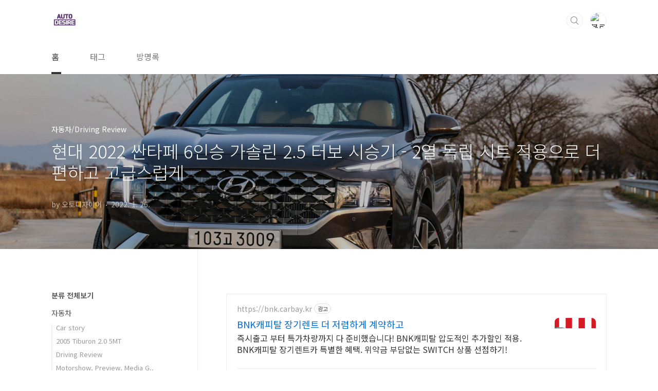

--- FILE ---
content_type: text/html;charset=UTF-8
request_url: https://autodesire.tistory.com/656?category=660876
body_size: 113690
content:
<!doctype html>
<html lang="ko">
                                                                                <head>
                <script type="text/javascript">if (!window.T) { window.T = {} }
window.T.config = {"TOP_SSL_URL":"https://www.tistory.com","PREVIEW":false,"ROLE":"guest","PREV_PAGE":"","NEXT_PAGE":"","BLOG":{"id":2291330,"name":"autodesire","title":"오토디자이어 / AUTO DESIRE","isDormancy":false,"nickName":"오토디자이어","status":"open","profileStatus":"normal"},"NEED_COMMENT_LOGIN":true,"COMMENT_LOGIN_CONFIRM_MESSAGE":"이 블로그는 로그인한 사용자에게만 댓글 작성을 허용했습니다. 지금 로그인하시겠습니까?","LOGIN_URL":"https://www.tistory.com/auth/login/?redirectUrl=https://autodesire.tistory.com/656","DEFAULT_URL":"https://autodesire.tistory.com","USER":{"name":null,"homepage":null,"id":0,"profileImage":null},"SUBSCRIPTION":{"status":"none","isConnected":false,"isPending":false,"isWait":false,"isProcessing":false,"isNone":true},"IS_LOGIN":false,"HAS_BLOG":false,"IS_SUPPORT":false,"IS_SCRAPABLE":false,"TOP_URL":"http://www.tistory.com","JOIN_URL":"https://www.tistory.com/member/join","PHASE":"prod","ROLE_GROUP":"visitor"};
window.T.entryInfo = {"entryId":656,"isAuthor":false,"categoryId":660876,"categoryLabel":"자동차/Driving Review"};
window.appInfo = {"domain":"tistory.com","topUrl":"https://www.tistory.com","loginUrl":"https://www.tistory.com/auth/login","logoutUrl":"https://www.tistory.com/auth/logout"};
window.initData = {};

window.TistoryBlog = {
    basePath: "",
    url: "https://autodesire.tistory.com",
    tistoryUrl: "https://autodesire.tistory.com",
    manageUrl: "https://autodesire.tistory.com/manage",
    token: "bvWhCFoHKZRX2O+PrusqLFgI9/tYL1vitCXS3bfUVWUpImPMNUQvpbM4CSigXZ1O"
};
var servicePath = "";
var blogURL = "";</script>

                
                
                
                        <!-- BusinessLicenseInfo - START -->
        
            <link href="https://tistory1.daumcdn.net/tistory_admin/userblog/userblog-7e0ff364db2dca01461081915f9748e9916c532a/static/plugin/BusinessLicenseInfo/style.css" rel="stylesheet" type="text/css"/>

            <script>function switchFold(entryId) {
    var businessLayer = document.getElementById("businessInfoLayer_" + entryId);

    if (businessLayer) {
        if (businessLayer.className.indexOf("unfold_license") > 0) {
            businessLayer.className = "business_license_layer";
        } else {
            businessLayer.className = "business_license_layer unfold_license";
        }
    }
}
</script>

        
        <!-- BusinessLicenseInfo - END -->
        <!-- DaumShow - START -->
        <style type="text/css">#daumSearchBox {
    height: 21px;
    background-image: url(//i1.daumcdn.net/imgsrc.search/search_all/show/tistory/plugin/bg_search2_2.gif);
    margin: 5px auto;
    padding: 0;
}

#daumSearchBox input {
    background: none;
    margin: 0;
    padding: 0;
    border: 0;
}

#daumSearchBox #daumLogo {
    width: 34px;
    height: 21px;
    float: left;
    margin-right: 5px;
    background-image: url(//i1.daumcdn.net/img-media/tistory/img/bg_search1_2_2010ci.gif);
}

#daumSearchBox #show_q {
    background-color: transparent;
    border: none;
    font: 12px Gulim, Sans-serif;
    color: #555;
    margin-top: 4px;
    margin-right: 15px;
    float: left;
}

#daumSearchBox #show_btn {
    background-image: url(//i1.daumcdn.net/imgsrc.search/search_all/show/tistory/plugin/bt_search_2.gif);
    width: 37px;
    height: 21px;
    float: left;
    margin: 0;
    cursor: pointer;
    text-indent: -1000em;
}
</style>

        <!-- DaumShow - END -->

<!-- System - START -->
<script src="//pagead2.googlesyndication.com/pagead/js/adsbygoogle.js" async="async" data-ad-host="ca-host-pub-9691043933427338" data-ad-client="ca-pub-1012475426062310"></script>
<!-- System - END -->

        <!-- TistoryProfileLayer - START -->
        <link href="https://tistory1.daumcdn.net/tistory_admin/userblog/userblog-7e0ff364db2dca01461081915f9748e9916c532a/static/plugin/TistoryProfileLayer/style.css" rel="stylesheet" type="text/css"/>
<script type="text/javascript" src="https://tistory1.daumcdn.net/tistory_admin/userblog/userblog-7e0ff364db2dca01461081915f9748e9916c532a/static/plugin/TistoryProfileLayer/script.js"></script>

        <!-- TistoryProfileLayer - END -->

                
                <meta http-equiv="X-UA-Compatible" content="IE=Edge">
<meta name="format-detection" content="telephone=no">
<script src="//t1.daumcdn.net/tistory_admin/lib/jquery/jquery-3.5.1.min.js" integrity="sha256-9/aliU8dGd2tb6OSsuzixeV4y/faTqgFtohetphbbj0=" crossorigin="anonymous"></script>
<script type="text/javascript" src="//t1.daumcdn.net/tiara/js/v1/tiara-1.2.0.min.js"></script><meta name="referrer" content="always"/>
<meta name="google-adsense-platform-account" content="ca-host-pub-9691043933427338"/>
<meta name="google-adsense-platform-domain" content="tistory.com"/>
<meta name="google-adsense-account" content="ca-pub-1012475426062310"/>
<meta name="description" content="* 본 시승기는 현대자동차의 시승 차량 지원을 통해 작성했습니다. 코로나19의 여파로 캠핑, 차박의 인기로 인한 영향이 있기도 했지만, 사실 SUV의 수요는 2010년대 초중반 이후로 꾸준하게 증가해오고 있었다. SUV를 찾는 이들이 많아지면서 경형부터 소형, 대형과 풀 사이즈에 이르기까지 시장에서 SUV 세그먼트가 다양해진 것 이 외에도, 각 제조사들의 고객들의 취향과 트렌드에 따라 공간과 편의 사양을 새롭게, 또 꾸준히 개선해오고 있는 중이다. ​ 그중 국산 SUV의 주요 트렌드 중 하나가 바로 '2열 독립 시트'이다. 물론 여전히 중형급 이상의 SUV는 패밀리 차량으로, 또 넓은 공간과 다목적성이 주 구매 이유가 되기는 하겠지만 이제 SUV 구매 고객들도 2열까지 승차감과 편의성, 고급감을 따지는 .."/>
<meta property="og:type" content="article"/>
<meta property="og:url" content="https://autodesire.tistory.com/656"/>
<meta property="og.article.author" content="오토디자이어"/>
<meta property="og:site_name" content="오토디자이어 / AUTO DESIRE"/>
<meta property="og:title" content="현대 2022 싼타페 6인승 가솔린 2.5 터보 시승기 - 2열 독립 시트 적용으로 더 편하고 고급스럽게"/>
<meta name="by" content="오토디자이어"/>
<meta property="og:description" content="* 본 시승기는 현대자동차의 시승 차량 지원을 통해 작성했습니다. 코로나19의 여파로 캠핑, 차박의 인기로 인한 영향이 있기도 했지만, 사실 SUV의 수요는 2010년대 초중반 이후로 꾸준하게 증가해오고 있었다. SUV를 찾는 이들이 많아지면서 경형부터 소형, 대형과 풀 사이즈에 이르기까지 시장에서 SUV 세그먼트가 다양해진 것 이 외에도, 각 제조사들의 고객들의 취향과 트렌드에 따라 공간과 편의 사양을 새롭게, 또 꾸준히 개선해오고 있는 중이다. ​ 그중 국산 SUV의 주요 트렌드 중 하나가 바로 '2열 독립 시트'이다. 물론 여전히 중형급 이상의 SUV는 패밀리 차량으로, 또 넓은 공간과 다목적성이 주 구매 이유가 되기는 하겠지만 이제 SUV 구매 고객들도 2열까지 승차감과 편의성, 고급감을 따지는 .."/>
<meta property="og:image" content="https://img1.daumcdn.net/thumb/R800x0/?scode=mtistory2&fname=https%3A%2F%2Fblog.kakaocdn.net%2Fdna%2FdAeumK%2FbtrrLO6bSbk%2FAAAAAAAAAAAAAAAAAAAAAHokx8eQ8akiaQ9cmoH0jooPe-fYMMY9x2ZVZFNzNjED%2Fimg.jpg%3Fcredential%3DyqXZFxpELC7KVnFOS48ylbz2pIh7yKj8%26expires%3D1769871599%26allow_ip%3D%26allow_referer%3D%26signature%3DCyrlrt2OA6ZXu6nGTb%252B1RF7iUGw%253D"/>
<meta property="article:section" content="'자동차'"/>
<meta name="twitter:card" content="summary_large_image"/>
<meta name="twitter:site" content="@TISTORY"/>
<meta name="twitter:title" content="현대 2022 싼타페 6인승 가솔린 2.5 터보 시승기 - 2열 독립 시트 적용으로 더 편하고 고급스럽게"/>
<meta name="twitter:description" content="* 본 시승기는 현대자동차의 시승 차량 지원을 통해 작성했습니다. 코로나19의 여파로 캠핑, 차박의 인기로 인한 영향이 있기도 했지만, 사실 SUV의 수요는 2010년대 초중반 이후로 꾸준하게 증가해오고 있었다. SUV를 찾는 이들이 많아지면서 경형부터 소형, 대형과 풀 사이즈에 이르기까지 시장에서 SUV 세그먼트가 다양해진 것 이 외에도, 각 제조사들의 고객들의 취향과 트렌드에 따라 공간과 편의 사양을 새롭게, 또 꾸준히 개선해오고 있는 중이다. ​ 그중 국산 SUV의 주요 트렌드 중 하나가 바로 '2열 독립 시트'이다. 물론 여전히 중형급 이상의 SUV는 패밀리 차량으로, 또 넓은 공간과 다목적성이 주 구매 이유가 되기는 하겠지만 이제 SUV 구매 고객들도 2열까지 승차감과 편의성, 고급감을 따지는 .."/>
<meta property="twitter:image" content="https://img1.daumcdn.net/thumb/R800x0/?scode=mtistory2&fname=https%3A%2F%2Fblog.kakaocdn.net%2Fdna%2FdAeumK%2FbtrrLO6bSbk%2FAAAAAAAAAAAAAAAAAAAAAHokx8eQ8akiaQ9cmoH0jooPe-fYMMY9x2ZVZFNzNjED%2Fimg.jpg%3Fcredential%3DyqXZFxpELC7KVnFOS48ylbz2pIh7yKj8%26expires%3D1769871599%26allow_ip%3D%26allow_referer%3D%26signature%3DCyrlrt2OA6ZXu6nGTb%252B1RF7iUGw%253D"/>
<meta content="https://autodesire.tistory.com/656" property="dg:plink" content="https://autodesire.tistory.com/656"/>
<meta name="plink"/>
<meta name="title" content="현대 2022 싼타페 6인승 가솔린 2.5 터보 시승기 - 2열 독립 시트 적용으로 더 편하고 고급스럽게"/>
<meta name="article:media_name" content="오토디자이어 / AUTO DESIRE"/>
<meta property="article:mobile_url" content="https://autodesire.tistory.com/m/656"/>
<meta property="article:pc_url" content="https://autodesire.tistory.com/656"/>
<meta property="article:mobile_view_url" content="https://autodesire.tistory.com/m/656"/>
<meta property="article:pc_view_url" content="https://autodesire.tistory.com/656"/>
<meta property="article:talk_channel_view_url" content="https://autodesire.tistory.com/m/656"/>
<meta property="article:pc_service_home" content="https://www.tistory.com"/>
<meta property="article:mobile_service_home" content="https://www.tistory.com/m"/>
<meta property="article:txid" content="2291330_656"/>
<meta property="article:published_time" content="2022-01-26T01:06:10+09:00"/>
<meta property="og:regDate" content="20220126010610"/>
<meta property="article:modified_time" content="2022-01-26T01:06:10+09:00"/>
<script type="module" src="https://tistory1.daumcdn.net/tistory_admin/userblog/userblog-7e0ff364db2dca01461081915f9748e9916c532a/static/pc/dist/index.js" defer=""></script>
<script type="text/javascript" src="https://tistory1.daumcdn.net/tistory_admin/userblog/userblog-7e0ff364db2dca01461081915f9748e9916c532a/static/pc/dist/index-legacy.js" defer="" nomodule="true"></script>
<script type="text/javascript" src="https://tistory1.daumcdn.net/tistory_admin/userblog/userblog-7e0ff364db2dca01461081915f9748e9916c532a/static/pc/dist/polyfills-legacy.js" defer="" nomodule="true"></script>
<link rel="icon" sizes="any" href="https://t1.daumcdn.net/tistory_admin/favicon/tistory_favicon_32x32.ico"/>
<link rel="icon" type="image/svg+xml" href="https://t1.daumcdn.net/tistory_admin/top_v2/bi-tistory-favicon.svg"/>
<link rel="apple-touch-icon" href="https://t1.daumcdn.net/tistory_admin/top_v2/tistory-apple-touch-favicon.png"/>
<link rel="stylesheet" type="text/css" href="https://t1.daumcdn.net/tistory_admin/www/style/font.css"/>
<link rel="stylesheet" type="text/css" href="https://tistory1.daumcdn.net/tistory_admin/userblog/userblog-7e0ff364db2dca01461081915f9748e9916c532a/static/style/content.css"/>
<link rel="stylesheet" type="text/css" href="https://tistory1.daumcdn.net/tistory_admin/userblog/userblog-7e0ff364db2dca01461081915f9748e9916c532a/static/pc/dist/index.css"/>
<link rel="stylesheet" type="text/css" href="https://tistory1.daumcdn.net/tistory_admin/userblog/userblog-7e0ff364db2dca01461081915f9748e9916c532a/static/style/uselessPMargin.css"/>
<script type="text/javascript">(function() {
    var tjQuery = jQuery.noConflict(true);
    window.tjQuery = tjQuery;
    window.orgjQuery = window.jQuery; window.jQuery = tjQuery;
    window.jQuery = window.orgjQuery; delete window.orgjQuery;
})()</script>
<script type="text/javascript" src="https://tistory1.daumcdn.net/tistory_admin/userblog/userblog-7e0ff364db2dca01461081915f9748e9916c532a/static/script/base.js"></script>
<script type="text/javascript" src="//developers.kakao.com/sdk/js/kakao.min.js"></script>

                
<meta charset="UTF-8">
<meta name="viewport" content="user-scalable=no, initial-scale=1.0, maximum-scale=1.0, minimum-scale=1.0, width=device-width">
<title>현대 2022 싼타페 6인승 가솔린 2.5 터보 시승기 - 2열 독립 시트 적용으로 더 편하고 고급스럽게</title>
<link rel="stylesheet" href="https://tistory1.daumcdn.net/tistory/2291330/skin/style.css?_version_=1641908021">
<script src="//t1.daumcdn.net/tistory_admin/lib/jquery/jquery-1.12.4.min.js"></script>
<style type="text/css">

.entry-content a, .post-header h1 em, .comments h2 .count {color:#45009D}
.comment-form .submit button:hover, .comment-form .submit button:focus {background-color:#45009D}



</style>

                
                
                <style type="text/css">.another_category {
    border: 1px solid #E5E5E5;
    padding: 10px 10px 5px;
    margin: 10px 0;
    clear: both;
}

.another_category h4 {
    font-size: 12px !important;
    margin: 0 !important;
    border-bottom: 1px solid #E5E5E5 !important;
    padding: 2px 0 6px !important;
}

.another_category h4 a {
    font-weight: bold !important;
}

.another_category table {
    table-layout: fixed;
    border-collapse: collapse;
    width: 100% !important;
    margin-top: 10px !important;
}

* html .another_category table {
    width: auto !important;
}

*:first-child + html .another_category table {
    width: auto !important;
}

.another_category th, .another_category td {
    padding: 0 0 4px !important;
}

.another_category th {
    text-align: left;
    font-size: 12px !important;
    font-weight: normal;
    word-break: break-all;
    overflow: hidden;
    line-height: 1.5;
}

.another_category td {
    text-align: right;
    width: 80px;
    font-size: 11px;
}

.another_category th a {
    font-weight: normal;
    text-decoration: none;
    border: none !important;
}

.another_category th a.current {
    font-weight: bold;
    text-decoration: none !important;
    border-bottom: 1px solid !important;
}

.another_category th span {
    font-weight: normal;
    text-decoration: none;
    font: 10px Tahoma, Sans-serif;
    border: none !important;
}

.another_category_color_gray, .another_category_color_gray h4 {
    border-color: #E5E5E5 !important;
}

.another_category_color_gray * {
    color: #909090 !important;
}

.another_category_color_gray th a.current {
    border-color: #909090 !important;
}

.another_category_color_gray h4, .another_category_color_gray h4 a {
    color: #737373 !important;
}

.another_category_color_red, .another_category_color_red h4 {
    border-color: #F6D4D3 !important;
}

.another_category_color_red * {
    color: #E86869 !important;
}

.another_category_color_red th a.current {
    border-color: #E86869 !important;
}

.another_category_color_red h4, .another_category_color_red h4 a {
    color: #ED0908 !important;
}

.another_category_color_green, .another_category_color_green h4 {
    border-color: #CCE7C8 !important;
}

.another_category_color_green * {
    color: #64C05B !important;
}

.another_category_color_green th a.current {
    border-color: #64C05B !important;
}

.another_category_color_green h4, .another_category_color_green h4 a {
    color: #3EA731 !important;
}

.another_category_color_blue, .another_category_color_blue h4 {
    border-color: #C8DAF2 !important;
}

.another_category_color_blue * {
    color: #477FD6 !important;
}

.another_category_color_blue th a.current {
    border-color: #477FD6 !important;
}

.another_category_color_blue h4, .another_category_color_blue h4 a {
    color: #1960CA !important;
}

.another_category_color_violet, .another_category_color_violet h4 {
    border-color: #E1CEEC !important;
}

.another_category_color_violet * {
    color: #9D64C5 !important;
}

.another_category_color_violet th a.current {
    border-color: #9D64C5 !important;
}

.another_category_color_violet h4, .another_category_color_violet h4 a {
    color: #7E2CB5 !important;
}
</style>

                
                <link rel="stylesheet" type="text/css" href="https://tistory1.daumcdn.net/tistory_admin/userblog/userblog-7e0ff364db2dca01461081915f9748e9916c532a/static/style/revenue.css"/>
<link rel="canonical" href="https://autodesire.tistory.com/656"/>

<!-- BEGIN STRUCTURED_DATA -->
<script type="application/ld+json">
    {"@context":"http://schema.org","@type":"BlogPosting","mainEntityOfPage":{"@id":"https://autodesire.tistory.com/656","name":null},"url":"https://autodesire.tistory.com/656","headline":"현대 2022 싼타페 6인승 가솔린 2.5 터보 시승기 - 2열 독립 시트 적용으로 더 편하고 고급스럽게","description":"* 본 시승기는 현대자동차의 시승 차량 지원을 통해 작성했습니다. 코로나19의 여파로 캠핑, 차박의 인기로 인한 영향이 있기도 했지만, 사실 SUV의 수요는 2010년대 초중반 이후로 꾸준하게 증가해오고 있었다. SUV를 찾는 이들이 많아지면서 경형부터 소형, 대형과 풀 사이즈에 이르기까지 시장에서 SUV 세그먼트가 다양해진 것 이 외에도, 각 제조사들의 고객들의 취향과 트렌드에 따라 공간과 편의 사양을 새롭게, 또 꾸준히 개선해오고 있는 중이다. ​ 그중 국산 SUV의 주요 트렌드 중 하나가 바로 '2열 독립 시트'이다. 물론 여전히 중형급 이상의 SUV는 패밀리 차량으로, 또 넓은 공간과 다목적성이 주 구매 이유가 되기는 하겠지만 이제 SUV 구매 고객들도 2열까지 승차감과 편의성, 고급감을 따지는 ..","author":{"@type":"Person","name":"오토디자이어","logo":null},"image":{"@type":"ImageObject","url":"https://img1.daumcdn.net/thumb/R800x0/?scode=mtistory2&fname=https%3A%2F%2Fblog.kakaocdn.net%2Fdna%2FdAeumK%2FbtrrLO6bSbk%2FAAAAAAAAAAAAAAAAAAAAAHokx8eQ8akiaQ9cmoH0jooPe-fYMMY9x2ZVZFNzNjED%2Fimg.jpg%3Fcredential%3DyqXZFxpELC7KVnFOS48ylbz2pIh7yKj8%26expires%3D1769871599%26allow_ip%3D%26allow_referer%3D%26signature%3DCyrlrt2OA6ZXu6nGTb%252B1RF7iUGw%253D","width":"800px","height":"800px"},"datePublished":"2022-01-26T01:06:10+09:00","dateModified":"2022-01-26T01:06:10+09:00","publisher":{"@type":"Organization","name":"TISTORY","logo":{"@type":"ImageObject","url":"https://t1.daumcdn.net/tistory_admin/static/images/openGraph/opengraph.png","width":"800px","height":"800px"}}}
</script>
<!-- END STRUCTURED_DATA -->
<link rel="stylesheet" type="text/css" href="https://tistory1.daumcdn.net/tistory_admin/userblog/userblog-7e0ff364db2dca01461081915f9748e9916c532a/static/style/dialog.css"/>
<link rel="stylesheet" type="text/css" href="//t1.daumcdn.net/tistory_admin/www/style/top/font.css"/>
<link rel="stylesheet" type="text/css" href="https://tistory1.daumcdn.net/tistory_admin/userblog/userblog-7e0ff364db2dca01461081915f9748e9916c532a/static/style/postBtn.css"/>
<link rel="stylesheet" type="text/css" href="https://tistory1.daumcdn.net/tistory_admin/userblog/userblog-7e0ff364db2dca01461081915f9748e9916c532a/static/style/tistory.css"/>
<script type="text/javascript" src="https://tistory1.daumcdn.net/tistory_admin/userblog/userblog-7e0ff364db2dca01461081915f9748e9916c532a/static/script/common.js"></script>

                
                </head>
                                                <body id="tt-body-page" class="layout-aside-left paging-number">
                
                
                

<div id="acc-nav">
	<a href="#content">본문 바로가기</a>
</div>
<div id="wrap">
	<header id="header">
		<div class="inner">
			<h1>
				<a href="https://autodesire.tistory.com/">
					
						<img src="https://tistory1.daumcdn.net/tistory/2291330/skinSetting/1ccdeaefa6404d3f943a21ececd5c2de" alt="오토디자이어 / AUTO DESIRE">
					
					
				</a>
			</h1>
			<div class="util">
				<div class="search">
					
						<input type="text" name="search" value="" placeholder="검색내용을 입력하세요." onkeypress="if (event.keyCode == 13) { try {
    window.location.href = '/search' + '/' + looseURIEncode(document.getElementsByName('search')[0].value);
    document.getElementsByName('search')[0].value = '';
    return false;
} catch (e) {} }">
						<button type="submit" onclick="try {
    window.location.href = '/search' + '/' + looseURIEncode(document.getElementsByName('search')[0].value);
    document.getElementsByName('search')[0].value = '';
    return false;
} catch (e) {}">검색</button>
					
				</div>
				<div class="profile">
					<button type="button"><img alt="블로그 이미지" src="https://t1.daumcdn.net/cfile/tistory/215FB73F58F9CCF00A"/></button>
					<nav>
						<ul>
							<li><a href="https://autodesire.tistory.com/manage">관리</a></li>
							<li><a href="https://autodesire.tistory.com/manage/entry/post ">글쓰기</a></li>
							<li class="login"><a href="#">로그인</a></li>
							<li class="logout"><a href="#">로그아웃</a></li>
						</ul>
					</nav>
				</div>
				<button type="button" class="menu"><span>메뉴</span></button>
			</div>
			<nav id="gnb">
				<ul>
  <li class="t_menu_home first"><a href="/" target="">홈</a></li>
  <li class="t_menu_tag"><a href="/tag" target="">태그</a></li>
  <li class="t_menu_guestbook last"><a href="/guestbook" target="">방명록</a></li>
</ul>
			</nav>
		</div>
	</header>
	<section id="container">
		
		<div class="content-wrap">
			<article id="content">
				

				

				

				

				

				

				<div class="inner">
					            
                

		

		
			<div class="post-cover" style="background-image:url(https://blog.kakaocdn.net/dna/dAeumK/btrrLO6bSbk/AAAAAAAAAAAAAAAAAAAAAHokx8eQ8akiaQ9cmoH0jooPe-fYMMY9x2ZVZFNzNjED/img.jpg?credential=yqXZFxpELC7KVnFOS48ylbz2pIh7yKj8&expires=1769871599&allow_ip=&allow_referer=&signature=Cyrlrt2OA6ZXu6nGTb%2B1RF7iUGw%3D)">
				<div class="inner">
					<span class="category">자동차/Driving Review</span>
					<h1>현대 2022 싼타페 6인승 가솔린 2.5 터보 시승기 - 2열 독립 시트 적용으로 더 편하고 고급스럽게</h1>
					<span class="meta">
						<span class="author">by 오토디자이어</span>
						<span class="date">2022. 1. 26.</span>
						
					</span>
				</div>
			</div>

			<div class="entry-content">
				<script onerror="changeAdsenseToNaverAd()" async src="https://pagead2.googlesyndication.com/pagead/js/adsbygoogle.js?client=ca-pub-9527582522912841" crossorigin="anonymous"></script>
<!-- inventory -->
<ins class="adsbygoogle" style="margin:50px 0; display:block;" data-ad-client="ca-pub-9527582522912841" data-ad-slot="3825649038" data-ad-format="auto" data-full-width-responsive="true" data-ad-type="inventory" data-ad-adfit-unit="DAN-nRFiQiN4avFYIKbk"></ins>

<script id="adsense_script">
     (adsbygoogle = window.adsbygoogle || []).push({});
</script>
<script>
    if(window.observeAdsenseUnfilledState !== undefined){ observeAdsenseUnfilledState(); }
</script>
<div data-tistory-react-app="NaverAd"></div>

                    <!-- System - START -->
        <div class="revenue_unit_wrap">
  <div class="revenue_unit_item adfit">
    <div class="revenue_unit_info">728x90</div>
    <ins class="kakao_ad_area" style="display: none;" data-ad-unit="DAN-1nD3lcbkhv4W2LMS" data-ad-width="728px" data-ad-height="90px"></ins>
    <script type="text/javascript" src="//t1.daumcdn.net/kas/static/ba.min.js" async="async"></script>
  </div>
</div>
<div class="revenue_unit_wrap">
  <div class="revenue_unit_item adsense responsive">
    <div class="revenue_unit_info">반응형</div>
    <script src="//pagead2.googlesyndication.com/pagead/js/adsbygoogle.js" async="async"></script>
    <ins class="adsbygoogle" style="display: block;" data-ad-host="ca-host-pub-9691043933427338" data-ad-client="ca-pub-1012475426062310" data-ad-format="auto"></ins>
    <script>(adsbygoogle = window.adsbygoogle || []).push({});</script>
  </div>
</div>
        <!-- System - END -->

            <div class="tt_article_useless_p_margin contents_style"><p style="text-align: center;" data-ke-size="size16"><b>* 본 시승기는 현대자동차의 시승 차량 지원을 통해 작성했습니다. </b></p>
<p><figure class="imageblock alignCenter" data-ke-mobileStyle="widthOrigin" data-filename="IMG_1041.jpg" data-origin-width="1920" data-origin-height="1280"><span data-url="https://blog.kakaocdn.net/dna/bx2vmm/btrrF5BCgZp/AAAAAAAAAAAAAAAAAAAAAPKLwrEwjo6TSq1KnNjO1t4ocORUBlw1_X7oW4DYoF7z/img.jpg?credential=yqXZFxpELC7KVnFOS48ylbz2pIh7yKj8&expires=1769871599&allow_ip=&allow_referer=&signature=njAbbUR%2BpmfLxBDY%2FLV2%2Falv2Fw%3D" data-phocus="https://blog.kakaocdn.net/dna/bx2vmm/btrrF5BCgZp/AAAAAAAAAAAAAAAAAAAAAPKLwrEwjo6TSq1KnNjO1t4ocORUBlw1_X7oW4DYoF7z/img.jpg?credential=yqXZFxpELC7KVnFOS48ylbz2pIh7yKj8&expires=1769871599&allow_ip=&allow_referer=&signature=njAbbUR%2BpmfLxBDY%2FLV2%2Falv2Fw%3D"><img src="https://blog.kakaocdn.net/dna/bx2vmm/btrrF5BCgZp/AAAAAAAAAAAAAAAAAAAAAPKLwrEwjo6TSq1KnNjO1t4ocORUBlw1_X7oW4DYoF7z/img.jpg?credential=yqXZFxpELC7KVnFOS48ylbz2pIh7yKj8&expires=1769871599&allow_ip=&allow_referer=&signature=njAbbUR%2BpmfLxBDY%2FLV2%2Falv2Fw%3D" srcset="https://img1.daumcdn.net/thumb/R1280x0/?scode=mtistory2&fname=https%3A%2F%2Fblog.kakaocdn.net%2Fdna%2Fbx2vmm%2FbtrrF5BCgZp%2FAAAAAAAAAAAAAAAAAAAAAPKLwrEwjo6TSq1KnNjO1t4ocORUBlw1_X7oW4DYoF7z%2Fimg.jpg%3Fcredential%3DyqXZFxpELC7KVnFOS48ylbz2pIh7yKj8%26expires%3D1769871599%26allow_ip%3D%26allow_referer%3D%26signature%3DnjAbbUR%252BpmfLxBDY%252FLV2%252Falv2Fw%253D" onerror="this.onerror=null; this.src='//t1.daumcdn.net/tistory_admin/static/images/no-image-v1.png'; this.srcset='//t1.daumcdn.net/tistory_admin/static/images/no-image-v1.png';" loading="lazy" width="1920" height="1280" data-filename="IMG_1041.jpg" data-origin-width="1920" data-origin-height="1280"/></span></figure>
</p>
<div id="SE-86b2e5fc-7d71-43fb-9d3e-b5272db8fd9b">
<div>
<div>
<div>
<p id="SE-d72b9357-1476-4516-ba52-2f381efd0824" style="text-align: justify;" data-ke-size="size16"><span style="background-color: #ffffff; color: #464646;">코로나19의 여파로 캠핑, 차박의 인기로 인한 영향이 있기도 했지만, 사실 SUV의 수요는 2010년대 초중반 이후로 꾸준하게 증가해오고 있었다. SUV를 찾는 이들이 많아지면서 경형부터 소형, 대형과 풀 사이즈에 이르기까지 시장에서 SUV 세그먼트가 다양해진 것 이 외에도, 각 제조사들의 고객들의 취향과 트렌드에 따라 공간과 편의 사양을 새롭게, 또 꾸준히 개선해오고 있는 중이다.</span></p>
<p id="SE-15a31222-1a53-463d-81b7-3e614770b0dc" data-ke-size="size16"><span style="color: #464646;">​</span></p>
<p style="text-align: justify;" data-ke-size="size16"><span style="background-color: #ffffff; color: #464646;">그중 국산 SUV의 주요 트렌드 중 하나가 바로 '2열 독립 시트'이다. 물론 여전히 중형급 이상의 SUV는 패밀리 차량으로, 또 넓은 공간과 다목적성이 주 구매 이유가 되기는 하겠지만 이제 SUV 구매 고객들도 2열까지 승차감과 편의성, 고급감을 따지는 시대가 오게 된 것이다. 현대자동차그룹에서는 팰리세이드와 함께, 제네시스 GV80도 6인승 모델을 선보였고 기아에서는 모하비와 4세대 쏘렌토를 통해 6인승 모델을 선보였다.</span></p>
<figure class="imageblock alignCenter" data-ke-mobileStyle="widthOrigin" data-filename="IMG_1092.jpg" data-origin-width="1920" data-origin-height="1280"><span data-url="https://blog.kakaocdn.net/dna/bcp3s5/btrrEVlGGKF/AAAAAAAAAAAAAAAAAAAAAENjHF_i3cWkf6-mXNIfKuwapb9cpWOpExl7V2Oz7Sic/img.jpg?credential=yqXZFxpELC7KVnFOS48ylbz2pIh7yKj8&expires=1769871599&allow_ip=&allow_referer=&signature=tB81UTMOmJU34LFXHYb6ZTdl2uc%3D" data-phocus="https://blog.kakaocdn.net/dna/bcp3s5/btrrEVlGGKF/AAAAAAAAAAAAAAAAAAAAAENjHF_i3cWkf6-mXNIfKuwapb9cpWOpExl7V2Oz7Sic/img.jpg?credential=yqXZFxpELC7KVnFOS48ylbz2pIh7yKj8&expires=1769871599&allow_ip=&allow_referer=&signature=tB81UTMOmJU34LFXHYb6ZTdl2uc%3D"><img src="https://blog.kakaocdn.net/dna/bcp3s5/btrrEVlGGKF/AAAAAAAAAAAAAAAAAAAAAENjHF_i3cWkf6-mXNIfKuwapb9cpWOpExl7V2Oz7Sic/img.jpg?credential=yqXZFxpELC7KVnFOS48ylbz2pIh7yKj8&expires=1769871599&allow_ip=&allow_referer=&signature=tB81UTMOmJU34LFXHYb6ZTdl2uc%3D" srcset="https://img1.daumcdn.net/thumb/R1280x0/?scode=mtistory2&fname=https%3A%2F%2Fblog.kakaocdn.net%2Fdna%2Fbcp3s5%2FbtrrEVlGGKF%2FAAAAAAAAAAAAAAAAAAAAAENjHF_i3cWkf6-mXNIfKuwapb9cpWOpExl7V2Oz7Sic%2Fimg.jpg%3Fcredential%3DyqXZFxpELC7KVnFOS48ylbz2pIh7yKj8%26expires%3D1769871599%26allow_ip%3D%26allow_referer%3D%26signature%3DtB81UTMOmJU34LFXHYb6ZTdl2uc%253D" onerror="this.onerror=null; this.src='//t1.daumcdn.net/tistory_admin/static/images/no-image-v1.png'; this.srcset='//t1.daumcdn.net/tistory_admin/static/images/no-image-v1.png';" loading="lazy" width="1920" height="1280" data-filename="IMG_1092.jpg" data-origin-width="1920" data-origin-height="1280"/></span></figure>
</div>
</div>
</div>
</div>
<div id="SE-8f929366-753a-4956-9d7e-8bc887ced73c">
<div>
<div>
<div><span style="background-color: #ffffff; color: #464646;">그리고 이제, 국산 중형 SUV 시장에서 오랜 입지를 다져온 현대 싼타페도</span><span style="background-color: #ffffff; color: #464646;"><b><span>&nbsp;</span>2022 싼타페</b></span><span style="background-color: #ffffff; color: #464646;"><span>&nbsp;</span>출시와 함께</span><span style="background-color: #ffffff; color: #464646;"><b><span>&nbsp;</span>6인승 모델</b></span><span style="background-color: #ffffff; color: #464646;">을 추가하게 되었다. 먼저 만나본 더 뉴 싼타페 캘리그래피와 세세히, 크게 달라진 부분은 없지만 2열 독립 시트와 함께, 경쟁 모델과 비교해 싼타페의 특징과 장점은 무엇이 있는지 시승기로 다시 살펴보고자 한다.</span><figure class="imageblock alignCenter" data-ke-mobileStyle="widthOrigin" data-filename="IMG_1222.jpg" data-origin-width="1920" data-origin-height="1280"><span data-url="https://blog.kakaocdn.net/dna/ctnnKi/btrrJuUVoTP/AAAAAAAAAAAAAAAAAAAAAPmAVZOFNqkdtcFAkQHtIQe_beGzddvZKgM9SoOlJ5iu/img.jpg?credential=yqXZFxpELC7KVnFOS48ylbz2pIh7yKj8&expires=1769871599&allow_ip=&allow_referer=&signature=euNSS65QlCJoSY2xDaL6NaiWEV8%3D" data-phocus="https://blog.kakaocdn.net/dna/ctnnKi/btrrJuUVoTP/AAAAAAAAAAAAAAAAAAAAAPmAVZOFNqkdtcFAkQHtIQe_beGzddvZKgM9SoOlJ5iu/img.jpg?credential=yqXZFxpELC7KVnFOS48ylbz2pIh7yKj8&expires=1769871599&allow_ip=&allow_referer=&signature=euNSS65QlCJoSY2xDaL6NaiWEV8%3D"><img src="https://blog.kakaocdn.net/dna/ctnnKi/btrrJuUVoTP/AAAAAAAAAAAAAAAAAAAAAPmAVZOFNqkdtcFAkQHtIQe_beGzddvZKgM9SoOlJ5iu/img.jpg?credential=yqXZFxpELC7KVnFOS48ylbz2pIh7yKj8&expires=1769871599&allow_ip=&allow_referer=&signature=euNSS65QlCJoSY2xDaL6NaiWEV8%3D" srcset="https://img1.daumcdn.net/thumb/R1280x0/?scode=mtistory2&fname=https%3A%2F%2Fblog.kakaocdn.net%2Fdna%2FctnnKi%2FbtrrJuUVoTP%2FAAAAAAAAAAAAAAAAAAAAAPmAVZOFNqkdtcFAkQHtIQe_beGzddvZKgM9SoOlJ5iu%2Fimg.jpg%3Fcredential%3DyqXZFxpELC7KVnFOS48ylbz2pIh7yKj8%26expires%3D1769871599%26allow_ip%3D%26allow_referer%3D%26signature%3DeuNSS65QlCJoSY2xDaL6NaiWEV8%253D" onerror="this.onerror=null; this.src='//t1.daumcdn.net/tistory_admin/static/images/no-image-v1.png'; this.srcset='//t1.daumcdn.net/tistory_admin/static/images/no-image-v1.png';" loading="lazy" width="1920" height="1280" data-filename="IMG_1222.jpg" data-origin-width="1920" data-origin-height="1280"/></span></figure>
</div>
</div>
</div>
</div>
<p style="text-align: justify;" data-ke-size="size16"><span style="background-color: #ffffff; color: #464646;">일단<span>&nbsp;</span></span><span style="background-color: #ffffff; color: #464646;"><b>2022 싼타페 6인승 모델의 가장 핵심인 2열, 독립 시트</b></span><span style="background-color: #ffffff; color: #464646;">에 대해서 먼저 얘기하는 것이 좋겠다. 벤치형 시트 대신 가운데 좌석을 없애고 개별 암 레스트를 더한</span><span style="background-color: #ffffff; color: #464646;"><b><span>&nbsp;</span>2열 독립 시트</b></span><span style="background-color: #ffffff; color: #464646;"><span>&nbsp;</span>덕분에 뒷좌석의 공간감은 한층 더 여유 있게 느껴지고, 시트에 앉았을 때도 더 편안한 느낌을 준다. 사실 2열 좌석에 성인 셋이 모두 다 끼어서 앉는 게 그리 유쾌하고 편한 일은 아닌 만큼 제일 자주, 주로 이용하는 2열 승객을 위해서라면 6인승 모델이 가장 편하고 만족스러운 선택일 것이다.</span></p>
<p><figure class="imageblock alignCenter" data-ke-mobileStyle="widthOrigin" data-filename="IMG_1209.jpg" data-origin-width="1920" data-origin-height="1280"><span data-url="https://blog.kakaocdn.net/dna/bq7N9r/btrrI9XOmmx/AAAAAAAAAAAAAAAAAAAAAK3tmXZeenLXFhlgDDW5r4WwKYnJpZHHHlMwzQb_ym8j/img.jpg?credential=yqXZFxpELC7KVnFOS48ylbz2pIh7yKj8&expires=1769871599&allow_ip=&allow_referer=&signature=HOAv6lDVkm81xkA2m6AAC4Xds1Q%3D" data-phocus="https://blog.kakaocdn.net/dna/bq7N9r/btrrI9XOmmx/AAAAAAAAAAAAAAAAAAAAAK3tmXZeenLXFhlgDDW5r4WwKYnJpZHHHlMwzQb_ym8j/img.jpg?credential=yqXZFxpELC7KVnFOS48ylbz2pIh7yKj8&expires=1769871599&allow_ip=&allow_referer=&signature=HOAv6lDVkm81xkA2m6AAC4Xds1Q%3D"><img src="https://blog.kakaocdn.net/dna/bq7N9r/btrrI9XOmmx/AAAAAAAAAAAAAAAAAAAAAK3tmXZeenLXFhlgDDW5r4WwKYnJpZHHHlMwzQb_ym8j/img.jpg?credential=yqXZFxpELC7KVnFOS48ylbz2pIh7yKj8&expires=1769871599&allow_ip=&allow_referer=&signature=HOAv6lDVkm81xkA2m6AAC4Xds1Q%3D" srcset="https://img1.daumcdn.net/thumb/R1280x0/?scode=mtistory2&fname=https%3A%2F%2Fblog.kakaocdn.net%2Fdna%2Fbq7N9r%2FbtrrI9XOmmx%2FAAAAAAAAAAAAAAAAAAAAAK3tmXZeenLXFhlgDDW5r4WwKYnJpZHHHlMwzQb_ym8j%2Fimg.jpg%3Fcredential%3DyqXZFxpELC7KVnFOS48ylbz2pIh7yKj8%26expires%3D1769871599%26allow_ip%3D%26allow_referer%3D%26signature%3DHOAv6lDVkm81xkA2m6AAC4Xds1Q%253D" onerror="this.onerror=null; this.src='//t1.daumcdn.net/tistory_admin/static/images/no-image-v1.png'; this.srcset='//t1.daumcdn.net/tistory_admin/static/images/no-image-v1.png';" loading="lazy" width="1920" height="1280" data-filename="IMG_1209.jpg" data-origin-width="1920" data-origin-height="1280"/></span></figure>
</p>
<p style="text-align: justify;" data-ke-size="size16"><span style="background-color: #ffffff; color: #464646;"><b>컵홀더는 송풍구 하단</b></span><span style="background-color: #ffffff; color: #464646;">으로 옮겨왔고, 추가로<span>&nbsp;</span></span><span style="background-color: #ffffff; color: #464646;"><b>2열 승객을 위한 USB 충전 포트와 220V 파워아웃렛(2022년형 캘리그래피 기본 사양), 측면 선커튼</b></span><span style="background-color: #ffffff; color: #464646;">도 제공된다. 2열 시트는 앞뒤 슬라이딩과 함께 원터치 워크인, 폴딩도 지원하지만 독립 시트라 가운데 통로가 비워져 있어 굳이 폴딩하지 않아도 3열 승하차가 편리한 것도 5/7인승 대비 장점이다.</span></p>
<p><figure class="imageblock alignCenter" data-ke-mobileStyle="widthOrigin" data-filename="IMG_1204.jpg" data-origin-width="1920" data-origin-height="1280"><span data-url="https://blog.kakaocdn.net/dna/bNJG9m/btrrI9XOmBB/AAAAAAAAAAAAAAAAAAAAAKY75yVbt4usbIji9zJte0kjtblAhhJteyJe-iKATwCW/img.jpg?credential=yqXZFxpELC7KVnFOS48ylbz2pIh7yKj8&expires=1769871599&allow_ip=&allow_referer=&signature=lUHXTcb4HxKcjJ%2BCwaw3gMmIz6Q%3D" data-phocus="https://blog.kakaocdn.net/dna/bNJG9m/btrrI9XOmBB/AAAAAAAAAAAAAAAAAAAAAKY75yVbt4usbIji9zJte0kjtblAhhJteyJe-iKATwCW/img.jpg?credential=yqXZFxpELC7KVnFOS48ylbz2pIh7yKj8&expires=1769871599&allow_ip=&allow_referer=&signature=lUHXTcb4HxKcjJ%2BCwaw3gMmIz6Q%3D"><img src="https://blog.kakaocdn.net/dna/bNJG9m/btrrI9XOmBB/AAAAAAAAAAAAAAAAAAAAAKY75yVbt4usbIji9zJte0kjtblAhhJteyJe-iKATwCW/img.jpg?credential=yqXZFxpELC7KVnFOS48ylbz2pIh7yKj8&expires=1769871599&allow_ip=&allow_referer=&signature=lUHXTcb4HxKcjJ%2BCwaw3gMmIz6Q%3D" srcset="https://img1.daumcdn.net/thumb/R1280x0/?scode=mtistory2&fname=https%3A%2F%2Fblog.kakaocdn.net%2Fdna%2FbNJG9m%2FbtrrI9XOmBB%2FAAAAAAAAAAAAAAAAAAAAAKY75yVbt4usbIji9zJte0kjtblAhhJteyJe-iKATwCW%2Fimg.jpg%3Fcredential%3DyqXZFxpELC7KVnFOS48ylbz2pIh7yKj8%26expires%3D1769871599%26allow_ip%3D%26allow_referer%3D%26signature%3DlUHXTcb4HxKcjJ%252BCwaw3gMmIz6Q%253D" onerror="this.onerror=null; this.src='//t1.daumcdn.net/tistory_admin/static/images/no-image-v1.png'; this.srcset='//t1.daumcdn.net/tistory_admin/static/images/no-image-v1.png';" loading="lazy" width="1920" height="1280" data-filename="IMG_1204.jpg" data-origin-width="1920" data-origin-height="1280"/></span></figure>
</p>
<p style="text-align: justify;" data-ke-size="size16"><span style="background-color: #ffffff; color: #464646;">다만 3열은 승하차 과정은 편리해졌지만, 공간이 많이 여유롭거나 자세가 1/2열만큼 편하다고 할 수는 없다. 성인보다는 청소년 이하가 탑승하는 게 적절하겠다만 대신 2열 좌석을 앞쪽으로 조금 당겨서 서로 레그룸 간격을 조절하는 것에 따라 성인 6인이 모두 탑승하는 게 가능하며, 엄연한 승객 좌석인지라</span><span style="background-color: #ffffff; color: #464646;"><b><span>&nbsp;</span>3열 송풍구와 컵홀더, USB 충전 포트<span>&nbsp;</span></b></span><span style="background-color: #ffffff; color: #464646;">등 3열 승객도 신경 썼다는 걸 알 수 있다.</span></p>
<p><figure class="imagegridblock">
  <div class="image-container"><span data-url="https://blog.kakaocdn.net/dna/bsoVD5/btrrLNGdieJ/AAAAAAAAAAAAAAAAAAAAALPgO5p8XrURKvDsd44mrkDBledG2ZFn1cd_MujVvrMR/img.jpg?credential=yqXZFxpELC7KVnFOS48ylbz2pIh7yKj8&expires=1769871599&allow_ip=&allow_referer=&signature=bQC9lFq2RocWJXUQbNSnoV%2BOl9Q%3D" data-phocus="https://blog.kakaocdn.net/dna/bsoVD5/btrrLNGdieJ/AAAAAAAAAAAAAAAAAAAAALPgO5p8XrURKvDsd44mrkDBledG2ZFn1cd_MujVvrMR/img.jpg?credential=yqXZFxpELC7KVnFOS48ylbz2pIh7yKj8&expires=1769871599&allow_ip=&allow_referer=&signature=bQC9lFq2RocWJXUQbNSnoV%2BOl9Q%3D" data-origin-width="1920" data-origin-height="1280" data-filename="IMG_1139.jpg" style="width: 49.4186%; margin-right: 10px;"><img src="https://blog.kakaocdn.net/dna/bsoVD5/btrrLNGdieJ/AAAAAAAAAAAAAAAAAAAAALPgO5p8XrURKvDsd44mrkDBledG2ZFn1cd_MujVvrMR/img.jpg?credential=yqXZFxpELC7KVnFOS48ylbz2pIh7yKj8&expires=1769871599&allow_ip=&allow_referer=&signature=bQC9lFq2RocWJXUQbNSnoV%2BOl9Q%3D" srcset="https://img1.daumcdn.net/thumb/R1280x0/?scode=mtistory2&amp;fname=https%3A%2F%2Fblog.kakaocdn.net%2Fdna%2FbsoVD5%2FbtrrLNGdieJ%2FAAAAAAAAAAAAAAAAAAAAALPgO5p8XrURKvDsd44mrkDBledG2ZFn1cd_MujVvrMR%2Fimg.jpg%3Fcredential%3DyqXZFxpELC7KVnFOS48ylbz2pIh7yKj8%26expires%3D1769871599%26allow_ip%3D%26allow_referer%3D%26signature%3DbQC9lFq2RocWJXUQbNSnoV%252BOl9Q%253D" onerror="this.onerror=null; this.src='//t1.daumcdn.net/tistory_admin/static/images/no-image-v1.png'; this.srcset='//t1.daumcdn.net/tistory_admin/static/images/no-image-v1.png';" loading="lazy" width="1920" height="1280"/></span><span data-url="https://blog.kakaocdn.net/dna/29Gpf/btrrJtV0pAL/AAAAAAAAAAAAAAAAAAAAAI3gYULukzaXwQ5hvoiCMBeSl5qHAJcESfr_XXMH4K44/img.jpg?credential=yqXZFxpELC7KVnFOS48ylbz2pIh7yKj8&expires=1769871599&allow_ip=&allow_referer=&signature=064bXGHLiFm0xSKQXNysB34JBP8%3D" data-phocus="https://blog.kakaocdn.net/dna/29Gpf/btrrJtV0pAL/AAAAAAAAAAAAAAAAAAAAAI3gYULukzaXwQ5hvoiCMBeSl5qHAJcESfr_XXMH4K44/img.jpg?credential=yqXZFxpELC7KVnFOS48ylbz2pIh7yKj8&expires=1769871599&allow_ip=&allow_referer=&signature=064bXGHLiFm0xSKQXNysB34JBP8%3D" data-origin-width="1920" data-origin-height="1280" data-filename="IMG_1149.jpg" style="width: 49.4186%;"><img src="https://blog.kakaocdn.net/dna/29Gpf/btrrJtV0pAL/AAAAAAAAAAAAAAAAAAAAAI3gYULukzaXwQ5hvoiCMBeSl5qHAJcESfr_XXMH4K44/img.jpg?credential=yqXZFxpELC7KVnFOS48ylbz2pIh7yKj8&expires=1769871599&allow_ip=&allow_referer=&signature=064bXGHLiFm0xSKQXNysB34JBP8%3D" srcset="https://img1.daumcdn.net/thumb/R1280x0/?scode=mtistory2&amp;fname=https%3A%2F%2Fblog.kakaocdn.net%2Fdna%2F29Gpf%2FbtrrJtV0pAL%2FAAAAAAAAAAAAAAAAAAAAAI3gYULukzaXwQ5hvoiCMBeSl5qHAJcESfr_XXMH4K44%2Fimg.jpg%3Fcredential%3DyqXZFxpELC7KVnFOS48ylbz2pIh7yKj8%26expires%3D1769871599%26allow_ip%3D%26allow_referer%3D%26signature%3D064bXGHLiFm0xSKQXNysB34JBP8%253D" onerror="this.onerror=null; this.src='//t1.daumcdn.net/tistory_admin/static/images/no-image-v1.png'; this.srcset='//t1.daumcdn.net/tistory_admin/static/images/no-image-v1.png';" loading="lazy" width="1920" height="1280"/></span></div>
</figure>
<figure class="imageblock alignCenter" data-ke-mobileStyle="widthOrigin" data-filename="IMG_1198.jpg" data-origin-width="1920" data-origin-height="1280"><span data-url="https://blog.kakaocdn.net/dna/dwc06u/btrrJuUVplU/AAAAAAAAAAAAAAAAAAAAAOHS494WQapjLAmWgrV9zDFtmVzwbAnMIgQhwo3qJJ_q/img.jpg?credential=yqXZFxpELC7KVnFOS48ylbz2pIh7yKj8&expires=1769871599&allow_ip=&allow_referer=&signature=KCrCKb07IzHfMhbiIbNorsLKWtI%3D" data-phocus="https://blog.kakaocdn.net/dna/dwc06u/btrrJuUVplU/AAAAAAAAAAAAAAAAAAAAAOHS494WQapjLAmWgrV9zDFtmVzwbAnMIgQhwo3qJJ_q/img.jpg?credential=yqXZFxpELC7KVnFOS48ylbz2pIh7yKj8&expires=1769871599&allow_ip=&allow_referer=&signature=KCrCKb07IzHfMhbiIbNorsLKWtI%3D"><img src="https://blog.kakaocdn.net/dna/dwc06u/btrrJuUVplU/AAAAAAAAAAAAAAAAAAAAAOHS494WQapjLAmWgrV9zDFtmVzwbAnMIgQhwo3qJJ_q/img.jpg?credential=yqXZFxpELC7KVnFOS48ylbz2pIh7yKj8&expires=1769871599&allow_ip=&allow_referer=&signature=KCrCKb07IzHfMhbiIbNorsLKWtI%3D" srcset="https://img1.daumcdn.net/thumb/R1280x0/?scode=mtistory2&fname=https%3A%2F%2Fblog.kakaocdn.net%2Fdna%2Fdwc06u%2FbtrrJuUVplU%2FAAAAAAAAAAAAAAAAAAAAAOHS494WQapjLAmWgrV9zDFtmVzwbAnMIgQhwo3qJJ_q%2Fimg.jpg%3Fcredential%3DyqXZFxpELC7KVnFOS48ylbz2pIh7yKj8%26expires%3D1769871599%26allow_ip%3D%26allow_referer%3D%26signature%3DKCrCKb07IzHfMhbiIbNorsLKWtI%253D" onerror="this.onerror=null; this.src='//t1.daumcdn.net/tistory_admin/static/images/no-image-v1.png'; this.srcset='//t1.daumcdn.net/tistory_admin/static/images/no-image-v1.png';" loading="lazy" width="1920" height="1280" data-filename="IMG_1198.jpg" data-origin-width="1920" data-origin-height="1280"/></span></figure>
</p>
<p style="text-align: justify;" data-ke-size="size16"><span style="background-color: #ffffff; color: #464646;">적재 공간은 시트를 모두 펼친 상태에서도 넓진 않지만 적당한 여행용 가방, 캐리어 정도를 올릴 공간은 확보되며 3열만 접어줘도 상당하게 공간 확보가 되며, 2열까지 전부 폴딩하면 성인 2인이 여유를 가지고 누울 정도의 공간까지 확보가 된다. 다만 보이듯이 2열 독립 시트 중앙 부분이 비기 때문에 차박용으로 활용하려면 별도로 매트를 같이 까는 것을 추천한다.</span></p>
<p><figure class="imageblock alignCenter" data-ke-mobileStyle="widthOrigin" data-filename="IMG_1161.jpg" data-origin-width="1920" data-origin-height="1280"><span data-url="https://blog.kakaocdn.net/dna/dAeumK/btrrLO6bSbk/AAAAAAAAAAAAAAAAAAAAAHokx8eQ8akiaQ9cmoH0jooPe-fYMMY9x2ZVZFNzNjED/img.jpg?credential=yqXZFxpELC7KVnFOS48ylbz2pIh7yKj8&expires=1769871599&allow_ip=&allow_referer=&signature=Cyrlrt2OA6ZXu6nGTb%2B1RF7iUGw%3D" data-phocus="https://blog.kakaocdn.net/dna/dAeumK/btrrLO6bSbk/AAAAAAAAAAAAAAAAAAAAAHokx8eQ8akiaQ9cmoH0jooPe-fYMMY9x2ZVZFNzNjED/img.jpg?credential=yqXZFxpELC7KVnFOS48ylbz2pIh7yKj8&expires=1769871599&allow_ip=&allow_referer=&signature=Cyrlrt2OA6ZXu6nGTb%2B1RF7iUGw%3D"><img src="https://blog.kakaocdn.net/dna/dAeumK/btrrLO6bSbk/AAAAAAAAAAAAAAAAAAAAAHokx8eQ8akiaQ9cmoH0jooPe-fYMMY9x2ZVZFNzNjED/img.jpg?credential=yqXZFxpELC7KVnFOS48ylbz2pIh7yKj8&expires=1769871599&allow_ip=&allow_referer=&signature=Cyrlrt2OA6ZXu6nGTb%2B1RF7iUGw%3D" srcset="https://img1.daumcdn.net/thumb/R1280x0/?scode=mtistory2&fname=https%3A%2F%2Fblog.kakaocdn.net%2Fdna%2FdAeumK%2FbtrrLO6bSbk%2FAAAAAAAAAAAAAAAAAAAAAHokx8eQ8akiaQ9cmoH0jooPe-fYMMY9x2ZVZFNzNjED%2Fimg.jpg%3Fcredential%3DyqXZFxpELC7KVnFOS48ylbz2pIh7yKj8%26expires%3D1769871599%26allow_ip%3D%26allow_referer%3D%26signature%3DCyrlrt2OA6ZXu6nGTb%252B1RF7iUGw%253D" onerror="this.onerror=null; this.src='//t1.daumcdn.net/tistory_admin/static/images/no-image-v1.png'; this.srcset='//t1.daumcdn.net/tistory_admin/static/images/no-image-v1.png';" loading="lazy" width="1920" height="1280" data-filename="IMG_1161.jpg" data-origin-width="1920" data-origin-height="1280"/></span></figure>
<figure class="imagegridblock">
  <div class="image-container"><span data-url="https://blog.kakaocdn.net/dna/bkVZRf/btrrDwNq2P6/AAAAAAAAAAAAAAAAAAAAAF-VAdYTNQSdhkZzE6-bXenQ7Io_DJP5jPmsvIwhNZmL/img.jpg?credential=yqXZFxpELC7KVnFOS48ylbz2pIh7yKj8&expires=1769871599&allow_ip=&allow_referer=&signature=aGkn2wK4d3cQm3CJ44%2BOomF5GAc%3D" data-phocus="https://blog.kakaocdn.net/dna/bkVZRf/btrrDwNq2P6/AAAAAAAAAAAAAAAAAAAAAF-VAdYTNQSdhkZzE6-bXenQ7Io_DJP5jPmsvIwhNZmL/img.jpg?credential=yqXZFxpELC7KVnFOS48ylbz2pIh7yKj8&expires=1769871599&allow_ip=&allow_referer=&signature=aGkn2wK4d3cQm3CJ44%2BOomF5GAc%3D" data-origin-width="1920" data-origin-height="1280" data-filename="IMG_1119.jpg" style="width: 49.4186%; margin-right: 10px;"><img src="https://blog.kakaocdn.net/dna/bkVZRf/btrrDwNq2P6/AAAAAAAAAAAAAAAAAAAAAF-VAdYTNQSdhkZzE6-bXenQ7Io_DJP5jPmsvIwhNZmL/img.jpg?credential=yqXZFxpELC7KVnFOS48ylbz2pIh7yKj8&expires=1769871599&allow_ip=&allow_referer=&signature=aGkn2wK4d3cQm3CJ44%2BOomF5GAc%3D" srcset="https://img1.daumcdn.net/thumb/R1280x0/?scode=mtistory2&amp;fname=https%3A%2F%2Fblog.kakaocdn.net%2Fdna%2FbkVZRf%2FbtrrDwNq2P6%2FAAAAAAAAAAAAAAAAAAAAAF-VAdYTNQSdhkZzE6-bXenQ7Io_DJP5jPmsvIwhNZmL%2Fimg.jpg%3Fcredential%3DyqXZFxpELC7KVnFOS48ylbz2pIh7yKj8%26expires%3D1769871599%26allow_ip%3D%26allow_referer%3D%26signature%3DaGkn2wK4d3cQm3CJ44%252BOomF5GAc%253D" onerror="this.onerror=null; this.src='//t1.daumcdn.net/tistory_admin/static/images/no-image-v1.png'; this.srcset='//t1.daumcdn.net/tistory_admin/static/images/no-image-v1.png';" loading="lazy" width="1920" height="1280"/></span><span data-url="https://blog.kakaocdn.net/dna/bJdQdh/btrrJtoaXXg/AAAAAAAAAAAAAAAAAAAAAEACkq-1BCpnFnmUfXVrQKQHN1vQ3GRS7NeQaHdOU50R/img.jpg?credential=yqXZFxpELC7KVnFOS48ylbz2pIh7yKj8&expires=1769871599&allow_ip=&allow_referer=&signature=DLF6YbvfRgJk80rSd6W0ykCOfHI%3D" data-phocus="https://blog.kakaocdn.net/dna/bJdQdh/btrrJtoaXXg/AAAAAAAAAAAAAAAAAAAAAEACkq-1BCpnFnmUfXVrQKQHN1vQ3GRS7NeQaHdOU50R/img.jpg?credential=yqXZFxpELC7KVnFOS48ylbz2pIh7yKj8&expires=1769871599&allow_ip=&allow_referer=&signature=DLF6YbvfRgJk80rSd6W0ykCOfHI%3D" data-is-animation="undefined" data-origin-width="1920" data-origin-height="1280" data-filename="IMG_1165.jpg" style="width: 49.4186%;"><img src="https://blog.kakaocdn.net/dna/bJdQdh/btrrJtoaXXg/AAAAAAAAAAAAAAAAAAAAAEACkq-1BCpnFnmUfXVrQKQHN1vQ3GRS7NeQaHdOU50R/img.jpg?credential=yqXZFxpELC7KVnFOS48ylbz2pIh7yKj8&expires=1769871599&allow_ip=&allow_referer=&signature=DLF6YbvfRgJk80rSd6W0ykCOfHI%3D" srcset="https://img1.daumcdn.net/thumb/R1280x0/?scode=mtistory2&amp;fname=https%3A%2F%2Fblog.kakaocdn.net%2Fdna%2FbJdQdh%2FbtrrJtoaXXg%2FAAAAAAAAAAAAAAAAAAAAAEACkq-1BCpnFnmUfXVrQKQHN1vQ3GRS7NeQaHdOU50R%2Fimg.jpg%3Fcredential%3DyqXZFxpELC7KVnFOS48ylbz2pIh7yKj8%26expires%3D1769871599%26allow_ip%3D%26allow_referer%3D%26signature%3DDLF6YbvfRgJk80rSd6W0ykCOfHI%253D" onerror="this.onerror=null; this.src='//t1.daumcdn.net/tistory_admin/static/images/no-image-v1.png'; this.srcset='//t1.daumcdn.net/tistory_admin/static/images/no-image-v1.png';" loading="lazy" width="1920" height="1280"/></span></div>
</figure>
</p>
<p style="text-align: justify;" data-ke-size="size16"><span style="background-color: #ffffff; color: #464646;">2열 시트의 변화가 특징 모델인 만큼 외관의 모습은 기존과 동일하다. 2020년에 페이스리프트 된 더 뉴 싼타페로 디자인이 파격적으로 변경되면서, 고객들의 호불호가 제법 갈리기도 편이기도 하지만 이제는 꽤 친숙해지기도 했고, T 형태로 들어오는 LED 주간 주행등이 꽤 강한 인상을 남긴다.<span>&nbsp;</span></span><span style="background-color: #ffffff; color: #464646;"><b>캘리그래피 트림은 다크 크롬 전용 패턴 프런트 그릴과 바디 컬러 클래딩, 전용 디자인 20인치 휠</b></span><span style="background-color: #ffffff; color: #464646;">이 적용되어서 프레스티지 트림 대비 고급스럽고 세련된 느낌을 준다.</span></p>
<p><figure class="imageblock alignCenter" data-ke-mobileStyle="widthOrigin" data-filename="IMG_1172.jpg" data-origin-width="1920" data-origin-height="1280"><span data-url="https://blog.kakaocdn.net/dna/cVNGYe/btrrD8yNY5Q/AAAAAAAAAAAAAAAAAAAAADCLduy5uvsb5Ffxc3k4QLTptHlyfQHmUgB7If8kApWz/img.jpg?credential=yqXZFxpELC7KVnFOS48ylbz2pIh7yKj8&expires=1769871599&allow_ip=&allow_referer=&signature=vFrFJ9yumTFEsvn1SHzRzRo5PSg%3D" data-phocus="https://blog.kakaocdn.net/dna/cVNGYe/btrrD8yNY5Q/AAAAAAAAAAAAAAAAAAAAADCLduy5uvsb5Ffxc3k4QLTptHlyfQHmUgB7If8kApWz/img.jpg?credential=yqXZFxpELC7KVnFOS48ylbz2pIh7yKj8&expires=1769871599&allow_ip=&allow_referer=&signature=vFrFJ9yumTFEsvn1SHzRzRo5PSg%3D"><img src="https://blog.kakaocdn.net/dna/cVNGYe/btrrD8yNY5Q/AAAAAAAAAAAAAAAAAAAAADCLduy5uvsb5Ffxc3k4QLTptHlyfQHmUgB7If8kApWz/img.jpg?credential=yqXZFxpELC7KVnFOS48ylbz2pIh7yKj8&expires=1769871599&allow_ip=&allow_referer=&signature=vFrFJ9yumTFEsvn1SHzRzRo5PSg%3D" srcset="https://img1.daumcdn.net/thumb/R1280x0/?scode=mtistory2&fname=https%3A%2F%2Fblog.kakaocdn.net%2Fdna%2FcVNGYe%2FbtrrD8yNY5Q%2FAAAAAAAAAAAAAAAAAAAAADCLduy5uvsb5Ffxc3k4QLTptHlyfQHmUgB7If8kApWz%2Fimg.jpg%3Fcredential%3DyqXZFxpELC7KVnFOS48ylbz2pIh7yKj8%26expires%3D1769871599%26allow_ip%3D%26allow_referer%3D%26signature%3DvFrFJ9yumTFEsvn1SHzRzRo5PSg%253D" onerror="this.onerror=null; this.src='//t1.daumcdn.net/tistory_admin/static/images/no-image-v1.png'; this.srcset='//t1.daumcdn.net/tistory_admin/static/images/no-image-v1.png';" loading="lazy" width="1920" height="1280" data-filename="IMG_1172.jpg" data-origin-width="1920" data-origin-height="1280"/></span></figure>
</p>
<p style="text-align: justify;" data-ke-size="size16"><span style="background-color: #ffffff; color: #464646;">색상에 따른 분위기 차이도 제법 있는데 개인적으로 2022 싼타페에는 블랙, 그레이 등 어두운 계열 색상이 잘 어울리는 것 같다. 시승차에는 타이가 브라운 펄 외장 색상이 적용되었다. 후면에서도 연식 변경이나, 6인승 모델에 따른 디자인 차이점은 없으며, 좌우를 연결한 LED 리어램프와 범퍼의 수평형 리플렉터와 그와 이어지는 방향 지시등, 머플러 팁을 삭제하고 간결하게 정리한 리어 스키드 플레이트 등이 기존과 동일한 모습으로 적용되었다. (단, 디젤 모델에는 듀얼 머플러 팁을 N 퍼포먼스 파츠를 통해 추가할 수 있다.)</span></p>
<p><figure class="imageblock alignCenter" data-ke-mobileStyle="widthOrigin" data-filename="IMG_1236.jpg" data-origin-width="1920" data-origin-height="1280"><span data-url="https://blog.kakaocdn.net/dna/bwWMy9/btrrLNe77hB/AAAAAAAAAAAAAAAAAAAAACr3eGyCqXs6eRVkTkPNVGNCerwejVgpHfogZsQmUG15/img.jpg?credential=yqXZFxpELC7KVnFOS48ylbz2pIh7yKj8&expires=1769871599&allow_ip=&allow_referer=&signature=%2BLTKiO9BKY%2FqAOgnkLazQKhsErU%3D" data-phocus="https://blog.kakaocdn.net/dna/bwWMy9/btrrLNe77hB/AAAAAAAAAAAAAAAAAAAAACr3eGyCqXs6eRVkTkPNVGNCerwejVgpHfogZsQmUG15/img.jpg?credential=yqXZFxpELC7KVnFOS48ylbz2pIh7yKj8&expires=1769871599&allow_ip=&allow_referer=&signature=%2BLTKiO9BKY%2FqAOgnkLazQKhsErU%3D"><img src="https://blog.kakaocdn.net/dna/bwWMy9/btrrLNe77hB/AAAAAAAAAAAAAAAAAAAAACr3eGyCqXs6eRVkTkPNVGNCerwejVgpHfogZsQmUG15/img.jpg?credential=yqXZFxpELC7KVnFOS48ylbz2pIh7yKj8&expires=1769871599&allow_ip=&allow_referer=&signature=%2BLTKiO9BKY%2FqAOgnkLazQKhsErU%3D" srcset="https://img1.daumcdn.net/thumb/R1280x0/?scode=mtistory2&fname=https%3A%2F%2Fblog.kakaocdn.net%2Fdna%2FbwWMy9%2FbtrrLNe77hB%2FAAAAAAAAAAAAAAAAAAAAACr3eGyCqXs6eRVkTkPNVGNCerwejVgpHfogZsQmUG15%2Fimg.jpg%3Fcredential%3DyqXZFxpELC7KVnFOS48ylbz2pIh7yKj8%26expires%3D1769871599%26allow_ip%3D%26allow_referer%3D%26signature%3D%252BLTKiO9BKY%252FqAOgnkLazQKhsErU%253D" onerror="this.onerror=null; this.src='//t1.daumcdn.net/tistory_admin/static/images/no-image-v1.png'; this.srcset='//t1.daumcdn.net/tistory_admin/static/images/no-image-v1.png';" loading="lazy" width="1920" height="1280" data-filename="IMG_1236.jpg" data-origin-width="1920" data-origin-height="1280"/></span></figure>
</p>
<p style="text-align: justify;" data-ke-size="size16"><span style="background-color: #ffffff; color: #464646;">1열 공간 역시 지난해 먼저 시승해 봤던 더 뉴 싼타페 2.5 가솔린 캘리그래피 7인승 모델과 동일하다. 도어트림부터 크래시 패드 상단부, 센터 콘솔까지 하나로 이어져 실내를 감싸는 형태의 구조로 안정감과 안락한 느낌을 주며, 송풍구 하단으로 센터패시아와 통합된 센터 콘솔에는 수평형으로 멀티미디어 버튼과 공조장치 버튼을 배치하고 전자식 변속 버튼과 주행 모드/험로 주행 모드 다이얼도 직관적으로 배치해뒀다.</span></p>
<p><figure class="imageblock alignCenter" data-ke-mobileStyle="widthOrigin" data-filename="IMG_1283.jpg" data-origin-width="1920" data-origin-height="1280"><span data-url="https://blog.kakaocdn.net/dna/bMcPYM/btrrJUMzOLy/AAAAAAAAAAAAAAAAAAAAALBUibAd8QpCpy-M7teoaFWGQj3PWMfW0hkKc4d3rfzm/img.jpg?credential=yqXZFxpELC7KVnFOS48ylbz2pIh7yKj8&expires=1769871599&allow_ip=&allow_referer=&signature=8Z%2F3Aj0yDoPiCeojyCpOyi%2BiW8k%3D" data-phocus="https://blog.kakaocdn.net/dna/bMcPYM/btrrJUMzOLy/AAAAAAAAAAAAAAAAAAAAALBUibAd8QpCpy-M7teoaFWGQj3PWMfW0hkKc4d3rfzm/img.jpg?credential=yqXZFxpELC7KVnFOS48ylbz2pIh7yKj8&expires=1769871599&allow_ip=&allow_referer=&signature=8Z%2F3Aj0yDoPiCeojyCpOyi%2BiW8k%3D"><img src="https://blog.kakaocdn.net/dna/bMcPYM/btrrJUMzOLy/AAAAAAAAAAAAAAAAAAAAALBUibAd8QpCpy-M7teoaFWGQj3PWMfW0hkKc4d3rfzm/img.jpg?credential=yqXZFxpELC7KVnFOS48ylbz2pIh7yKj8&expires=1769871599&allow_ip=&allow_referer=&signature=8Z%2F3Aj0yDoPiCeojyCpOyi%2BiW8k%3D" srcset="https://img1.daumcdn.net/thumb/R1280x0/?scode=mtistory2&fname=https%3A%2F%2Fblog.kakaocdn.net%2Fdna%2FbMcPYM%2FbtrrJUMzOLy%2FAAAAAAAAAAAAAAAAAAAAALBUibAd8QpCpy-M7teoaFWGQj3PWMfW0hkKc4d3rfzm%2Fimg.jpg%3Fcredential%3DyqXZFxpELC7KVnFOS48ylbz2pIh7yKj8%26expires%3D1769871599%26allow_ip%3D%26allow_referer%3D%26signature%3D8Z%252F3Aj0yDoPiCeojyCpOyi%252BiW8k%253D" onerror="this.onerror=null; this.src='//t1.daumcdn.net/tistory_admin/static/images/no-image-v1.png'; this.srcset='//t1.daumcdn.net/tistory_admin/static/images/no-image-v1.png';" loading="lazy" width="1920" height="1280" data-filename="IMG_1283.jpg" data-origin-width="1920" data-origin-height="1280"/></span></figure>
<figure class="imagegridblock">
  <div class="image-container"><span data-url="https://blog.kakaocdn.net/dna/DNHAB/btrrJah5s9H/AAAAAAAAAAAAAAAAAAAAAHT4QB7BoI3JOJXvV-JtkmnScMOEhS8V9JgC-Izgh-rt/img.jpg?credential=yqXZFxpELC7KVnFOS48ylbz2pIh7yKj8&expires=1769871599&allow_ip=&allow_referer=&signature=jTFSEZcCQ3244RDY8I%2F9oVp3x1Y%3D" data-phocus="https://blog.kakaocdn.net/dna/DNHAB/btrrJah5s9H/AAAAAAAAAAAAAAAAAAAAAHT4QB7BoI3JOJXvV-JtkmnScMOEhS8V9JgC-Izgh-rt/img.jpg?credential=yqXZFxpELC7KVnFOS48ylbz2pIh7yKj8&expires=1769871599&allow_ip=&allow_referer=&signature=jTFSEZcCQ3244RDY8I%2F9oVp3x1Y%3D" data-origin-width="1920" data-origin-height="1280" data-filename="IMG_1289.jpg" style="width: 49.4186%; margin-right: 10px;"><img src="https://blog.kakaocdn.net/dna/DNHAB/btrrJah5s9H/AAAAAAAAAAAAAAAAAAAAAHT4QB7BoI3JOJXvV-JtkmnScMOEhS8V9JgC-Izgh-rt/img.jpg?credential=yqXZFxpELC7KVnFOS48ylbz2pIh7yKj8&expires=1769871599&allow_ip=&allow_referer=&signature=jTFSEZcCQ3244RDY8I%2F9oVp3x1Y%3D" srcset="https://img1.daumcdn.net/thumb/R1280x0/?scode=mtistory2&amp;fname=https%3A%2F%2Fblog.kakaocdn.net%2Fdna%2FDNHAB%2FbtrrJah5s9H%2FAAAAAAAAAAAAAAAAAAAAAHT4QB7BoI3JOJXvV-JtkmnScMOEhS8V9JgC-Izgh-rt%2Fimg.jpg%3Fcredential%3DyqXZFxpELC7KVnFOS48ylbz2pIh7yKj8%26expires%3D1769871599%26allow_ip%3D%26allow_referer%3D%26signature%3DjTFSEZcCQ3244RDY8I%252F9oVp3x1Y%253D" onerror="this.onerror=null; this.src='//t1.daumcdn.net/tistory_admin/static/images/no-image-v1.png'; this.srcset='//t1.daumcdn.net/tistory_admin/static/images/no-image-v1.png';" loading="lazy" width="1920" height="1280"/></span><span data-url="https://blog.kakaocdn.net/dna/ZFLkk/btrrIfRvNwd/AAAAAAAAAAAAAAAAAAAAAHIkazw_0oOdPjhe0KcFV79C8tkUlnVAZ0dLYSPxox17/img.jpg?credential=yqXZFxpELC7KVnFOS48ylbz2pIh7yKj8&expires=1769871599&allow_ip=&allow_referer=&signature=3wkjPlWPrHJAwvGZZHR3qttL60M%3D" data-phocus="https://blog.kakaocdn.net/dna/ZFLkk/btrrIfRvNwd/AAAAAAAAAAAAAAAAAAAAAHIkazw_0oOdPjhe0KcFV79C8tkUlnVAZ0dLYSPxox17/img.jpg?credential=yqXZFxpELC7KVnFOS48ylbz2pIh7yKj8&expires=1769871599&allow_ip=&allow_referer=&signature=3wkjPlWPrHJAwvGZZHR3qttL60M%3D" data-is-animation="undefined" data-origin-width="1920" data-origin-height="1280" data-filename="IMG_1378.jpg" style="width: 49.4186%;"><img src="https://blog.kakaocdn.net/dna/ZFLkk/btrrIfRvNwd/AAAAAAAAAAAAAAAAAAAAAHIkazw_0oOdPjhe0KcFV79C8tkUlnVAZ0dLYSPxox17/img.jpg?credential=yqXZFxpELC7KVnFOS48ylbz2pIh7yKj8&expires=1769871599&allow_ip=&allow_referer=&signature=3wkjPlWPrHJAwvGZZHR3qttL60M%3D" srcset="https://img1.daumcdn.net/thumb/R1280x0/?scode=mtistory2&amp;fname=https%3A%2F%2Fblog.kakaocdn.net%2Fdna%2FZFLkk%2FbtrrIfRvNwd%2FAAAAAAAAAAAAAAAAAAAAAHIkazw_0oOdPjhe0KcFV79C8tkUlnVAZ0dLYSPxox17%2Fimg.jpg%3Fcredential%3DyqXZFxpELC7KVnFOS48ylbz2pIh7yKj8%26expires%3D1769871599%26allow_ip%3D%26allow_referer%3D%26signature%3D3wkjPlWPrHJAwvGZZHR3qttL60M%253D" onerror="this.onerror=null; this.src='//t1.daumcdn.net/tistory_admin/static/images/no-image-v1.png'; this.srcset='//t1.daumcdn.net/tistory_admin/static/images/no-image-v1.png';" loading="lazy" width="1920" height="1280"/></span></div>
</figure>
</p>
<p style="text-align: justify;" data-ke-size="size16"><span style="background-color: #ffffff; color: #464646;">센터 콘솔 하단으로는 추가 수납공간과 함께 USB 충전 포트, 12V 파워아웃렛을 제공하고, 무선 충전 시스템은 도크 형태로, 컵홀더도 높이가 다른 2단 형태로 적용된다. 센터 콘솔 수납함 상단 커버는 암레스트로 사용하기에 편한 높이가 마음에 든다.</span><span style="background-color: #ffffff; color: #464646;"><b><span>&nbsp;</span>연식 변경이 되면서 스마트폰 무선 충전이 캘리그래피 트림 기본 적용</b></span><span style="background-color: #ffffff; color: #464646;">으로 변경되었다.</span></p>
<p><figure class="imageblock alignCenter" data-ke-mobileStyle="widthOrigin" data-filename="IMG_1281.jpg" data-origin-width="1920" data-origin-height="1280"><span data-url="https://blog.kakaocdn.net/dna/5I5wj/btrrIgCRxyw/AAAAAAAAAAAAAAAAAAAAAGm0wiHscoQiT1wxOlD8ApXvyuyDKpLS6AQTSLYwMDcN/img.jpg?credential=yqXZFxpELC7KVnFOS48ylbz2pIh7yKj8&expires=1769871599&allow_ip=&allow_referer=&signature=5BurVdAbB6HYPbtOyQhhPpRGQZ8%3D" data-phocus="https://blog.kakaocdn.net/dna/5I5wj/btrrIgCRxyw/AAAAAAAAAAAAAAAAAAAAAGm0wiHscoQiT1wxOlD8ApXvyuyDKpLS6AQTSLYwMDcN/img.jpg?credential=yqXZFxpELC7KVnFOS48ylbz2pIh7yKj8&expires=1769871599&allow_ip=&allow_referer=&signature=5BurVdAbB6HYPbtOyQhhPpRGQZ8%3D"><img src="https://blog.kakaocdn.net/dna/5I5wj/btrrIgCRxyw/AAAAAAAAAAAAAAAAAAAAAGm0wiHscoQiT1wxOlD8ApXvyuyDKpLS6AQTSLYwMDcN/img.jpg?credential=yqXZFxpELC7KVnFOS48ylbz2pIh7yKj8&expires=1769871599&allow_ip=&allow_referer=&signature=5BurVdAbB6HYPbtOyQhhPpRGQZ8%3D" srcset="https://img1.daumcdn.net/thumb/R1280x0/?scode=mtistory2&fname=https%3A%2F%2Fblog.kakaocdn.net%2Fdna%2F5I5wj%2FbtrrIgCRxyw%2FAAAAAAAAAAAAAAAAAAAAAGm0wiHscoQiT1wxOlD8ApXvyuyDKpLS6AQTSLYwMDcN%2Fimg.jpg%3Fcredential%3DyqXZFxpELC7KVnFOS48ylbz2pIh7yKj8%26expires%3D1769871599%26allow_ip%3D%26allow_referer%3D%26signature%3D5BurVdAbB6HYPbtOyQhhPpRGQZ8%253D" onerror="this.onerror=null; this.src='//t1.daumcdn.net/tistory_admin/static/images/no-image-v1.png'; this.srcset='//t1.daumcdn.net/tistory_admin/static/images/no-image-v1.png';" loading="lazy" width="1920" height="1280" data-filename="IMG_1281.jpg" data-origin-width="1920" data-origin-height="1280"/></span></figure>
</p>
<p style="text-align: justify;" data-ke-size="size16"><span style="background-color: #ffffff; color: #464646;">시트는</span><span style="background-color: #ffffff; color: #464646;"><b><span>&nbsp;</span>캘리그래피 전용 색상인 카멜 투톤에 나파가죽으로, 헤드라이너는 스웨이드</b></span><span style="background-color: #ffffff; color: #464646;">를 적용해 부드러운 촉감과 편한 착좌감, 고급스러운 실내 분위기를 만들어준다.</span></p>
<p><figure class="imageblock alignCenter" data-ke-mobileStyle="widthOrigin" data-filename="IMG_1341.jpg" data-origin-width="1920" data-origin-height="1280"><span data-url="https://blog.kakaocdn.net/dna/pNjKu/btrrD9dp8YI/AAAAAAAAAAAAAAAAAAAAALoCsQVfO6tIqqpijswpFADYD5-4w7KkiNc4Eg3Wxcgj/img.jpg?credential=yqXZFxpELC7KVnFOS48ylbz2pIh7yKj8&expires=1769871599&allow_ip=&allow_referer=&signature=TONm6covjdtH0PMchOtH4mN02n0%3D" data-phocus="https://blog.kakaocdn.net/dna/pNjKu/btrrD9dp8YI/AAAAAAAAAAAAAAAAAAAAALoCsQVfO6tIqqpijswpFADYD5-4w7KkiNc4Eg3Wxcgj/img.jpg?credential=yqXZFxpELC7KVnFOS48ylbz2pIh7yKj8&expires=1769871599&allow_ip=&allow_referer=&signature=TONm6covjdtH0PMchOtH4mN02n0%3D"><img src="https://blog.kakaocdn.net/dna/pNjKu/btrrD9dp8YI/AAAAAAAAAAAAAAAAAAAAALoCsQVfO6tIqqpijswpFADYD5-4w7KkiNc4Eg3Wxcgj/img.jpg?credential=yqXZFxpELC7KVnFOS48ylbz2pIh7yKj8&expires=1769871599&allow_ip=&allow_referer=&signature=TONm6covjdtH0PMchOtH4mN02n0%3D" srcset="https://img1.daumcdn.net/thumb/R1280x0/?scode=mtistory2&fname=https%3A%2F%2Fblog.kakaocdn.net%2Fdna%2FpNjKu%2FbtrrD9dp8YI%2FAAAAAAAAAAAAAAAAAAAAALoCsQVfO6tIqqpijswpFADYD5-4w7KkiNc4Eg3Wxcgj%2Fimg.jpg%3Fcredential%3DyqXZFxpELC7KVnFOS48ylbz2pIh7yKj8%26expires%3D1769871599%26allow_ip%3D%26allow_referer%3D%26signature%3DTONm6covjdtH0PMchOtH4mN02n0%253D" onerror="this.onerror=null; this.src='//t1.daumcdn.net/tistory_admin/static/images/no-image-v1.png'; this.srcset='//t1.daumcdn.net/tistory_admin/static/images/no-image-v1.png';" loading="lazy" width="1920" height="1280" data-filename="IMG_1341.jpg" data-origin-width="1920" data-origin-height="1280"/></span></figure>
</p>
<div id="SE-ca674911-2f7d-4873-8a72-c9bfa50e1431"><span style="letter-spacing: 0px;">편의 기능으로 </span><span style="letter-spacing: 0px;"><b>10.25인치 터치 디스플레이와 함께 인포테인먼트 시스템 내 빌트인 캠, 발레 모드, 현대 카페이(2022년형부터 캘리그래피 기본 적용), 후석 대화, 후석 취침 모드, 안드로이드 오토와 애플 카플레이 등 편의 기능</b></span><span style="letter-spacing: 0px;">들을 사용할 수 있다.</span></div>
<p><figure class="imagegridblock">
  <div class="image-container"><span data-url="https://blog.kakaocdn.net/dna/nh0QN/btrrIXpqPX9/AAAAAAAAAAAAAAAAAAAAAEcqMlIeYPy7laFNrRVkThh7BTp1Z4vsyAoBHdVa_9Dx/img.jpg?credential=yqXZFxpELC7KVnFOS48ylbz2pIh7yKj8&expires=1769871599&allow_ip=&allow_referer=&signature=6FehuEoi3hMufNfdOWuiZpoqpC0%3D" data-phocus="https://blog.kakaocdn.net/dna/nh0QN/btrrIXpqPX9/AAAAAAAAAAAAAAAAAAAAAEcqMlIeYPy7laFNrRVkThh7BTp1Z4vsyAoBHdVa_9Dx/img.jpg?credential=yqXZFxpELC7KVnFOS48ylbz2pIh7yKj8&expires=1769871599&allow_ip=&allow_referer=&signature=6FehuEoi3hMufNfdOWuiZpoqpC0%3D" data-origin-width="1920" data-origin-height="1280" data-filename="IMG_1333.jpg" style="width: 49.4186%; margin-right: 10px;"><img src="https://blog.kakaocdn.net/dna/nh0QN/btrrIXpqPX9/AAAAAAAAAAAAAAAAAAAAAEcqMlIeYPy7laFNrRVkThh7BTp1Z4vsyAoBHdVa_9Dx/img.jpg?credential=yqXZFxpELC7KVnFOS48ylbz2pIh7yKj8&expires=1769871599&allow_ip=&allow_referer=&signature=6FehuEoi3hMufNfdOWuiZpoqpC0%3D" srcset="https://img1.daumcdn.net/thumb/R1280x0/?scode=mtistory2&amp;fname=https%3A%2F%2Fblog.kakaocdn.net%2Fdna%2Fnh0QN%2FbtrrIXpqPX9%2FAAAAAAAAAAAAAAAAAAAAAEcqMlIeYPy7laFNrRVkThh7BTp1Z4vsyAoBHdVa_9Dx%2Fimg.jpg%3Fcredential%3DyqXZFxpELC7KVnFOS48ylbz2pIh7yKj8%26expires%3D1769871599%26allow_ip%3D%26allow_referer%3D%26signature%3D6FehuEoi3hMufNfdOWuiZpoqpC0%253D" onerror="this.onerror=null; this.src='//t1.daumcdn.net/tistory_admin/static/images/no-image-v1.png'; this.srcset='//t1.daumcdn.net/tistory_admin/static/images/no-image-v1.png';" loading="lazy" width="1920" height="1280"/></span><span data-url="https://blog.kakaocdn.net/dna/H26jA/btrrEFv6oQj/AAAAAAAAAAAAAAAAAAAAAAtrbhlsUtvfWQfKAAnblXj8LA6SCJQF9WE0EBZLOBJs/img.jpg?credential=yqXZFxpELC7KVnFOS48ylbz2pIh7yKj8&expires=1769871599&allow_ip=&allow_referer=&signature=Xzv1gIc08eDaksENIfyhvTrwQys%3D" data-phocus="https://blog.kakaocdn.net/dna/H26jA/btrrEFv6oQj/AAAAAAAAAAAAAAAAAAAAAAtrbhlsUtvfWQfKAAnblXj8LA6SCJQF9WE0EBZLOBJs/img.jpg?credential=yqXZFxpELC7KVnFOS48ylbz2pIh7yKj8&expires=1769871599&allow_ip=&allow_referer=&signature=Xzv1gIc08eDaksENIfyhvTrwQys%3D" data-origin-width="1920" data-origin-height="1280" data-filename="IMG_1337.jpg" style="width: 49.4186%;"><img src="https://blog.kakaocdn.net/dna/H26jA/btrrEFv6oQj/AAAAAAAAAAAAAAAAAAAAAAtrbhlsUtvfWQfKAAnblXj8LA6SCJQF9WE0EBZLOBJs/img.jpg?credential=yqXZFxpELC7KVnFOS48ylbz2pIh7yKj8&expires=1769871599&allow_ip=&allow_referer=&signature=Xzv1gIc08eDaksENIfyhvTrwQys%3D" srcset="https://img1.daumcdn.net/thumb/R1280x0/?scode=mtistory2&amp;fname=https%3A%2F%2Fblog.kakaocdn.net%2Fdna%2FH26jA%2FbtrrEFv6oQj%2FAAAAAAAAAAAAAAAAAAAAAAtrbhlsUtvfWQfKAAnblXj8LA6SCJQF9WE0EBZLOBJs%2Fimg.jpg%3Fcredential%3DyqXZFxpELC7KVnFOS48ylbz2pIh7yKj8%26expires%3D1769871599%26allow_ip%3D%26allow_referer%3D%26signature%3DXzv1gIc08eDaksENIfyhvTrwQys%253D" onerror="this.onerror=null; this.src='//t1.daumcdn.net/tistory_admin/static/images/no-image-v1.png'; this.srcset='//t1.daumcdn.net/tistory_admin/static/images/no-image-v1.png';" loading="lazy" width="1920" height="1280"/></span></div>
</figure>
<figure class="imagegridblock">
  <div class="image-container"><span data-url="https://blog.kakaocdn.net/dna/Iq61j/btrrKIrBgIV/AAAAAAAAAAAAAAAAAAAAABpPMrpX8ScLsXBZ_lXnHKpDqpSgTmKV-f339juCtEAH/img.jpg?credential=yqXZFxpELC7KVnFOS48ylbz2pIh7yKj8&expires=1769871599&allow_ip=&allow_referer=&signature=y1LNeiISPMZFWvwUktNIgsots4c%3D" data-phocus="https://blog.kakaocdn.net/dna/Iq61j/btrrKIrBgIV/AAAAAAAAAAAAAAAAAAAAABpPMrpX8ScLsXBZ_lXnHKpDqpSgTmKV-f339juCtEAH/img.jpg?credential=yqXZFxpELC7KVnFOS48ylbz2pIh7yKj8&expires=1769871599&allow_ip=&allow_referer=&signature=y1LNeiISPMZFWvwUktNIgsots4c%3D" data-origin-width="1920" data-origin-height="1280" data-filename="IMG_1357.jpg" style="width: 49.4186%; margin-right: 10px;"><img src="https://blog.kakaocdn.net/dna/Iq61j/btrrKIrBgIV/AAAAAAAAAAAAAAAAAAAAABpPMrpX8ScLsXBZ_lXnHKpDqpSgTmKV-f339juCtEAH/img.jpg?credential=yqXZFxpELC7KVnFOS48ylbz2pIh7yKj8&expires=1769871599&allow_ip=&allow_referer=&signature=y1LNeiISPMZFWvwUktNIgsots4c%3D" srcset="https://img1.daumcdn.net/thumb/R1280x0/?scode=mtistory2&amp;fname=https%3A%2F%2Fblog.kakaocdn.net%2Fdna%2FIq61j%2FbtrrKIrBgIV%2FAAAAAAAAAAAAAAAAAAAAABpPMrpX8ScLsXBZ_lXnHKpDqpSgTmKV-f339juCtEAH%2Fimg.jpg%3Fcredential%3DyqXZFxpELC7KVnFOS48ylbz2pIh7yKj8%26expires%3D1769871599%26allow_ip%3D%26allow_referer%3D%26signature%3Dy1LNeiISPMZFWvwUktNIgsots4c%253D" onerror="this.onerror=null; this.src='//t1.daumcdn.net/tistory_admin/static/images/no-image-v1.png'; this.srcset='//t1.daumcdn.net/tistory_admin/static/images/no-image-v1.png';" loading="lazy" width="1920" height="1280"/></span><span data-url="https://blog.kakaocdn.net/dna/bie7sr/btrrJTNIMNZ/AAAAAAAAAAAAAAAAAAAAAABsGNjxpBkXLKceOPS_XSog2GNKg8md6S_TUuZqA_aH/img.jpg?credential=yqXZFxpELC7KVnFOS48ylbz2pIh7yKj8&expires=1769871599&allow_ip=&allow_referer=&signature=5xmOy7xcCPLZCltLh7R%2B4tpQYMM%3D" data-phocus="https://blog.kakaocdn.net/dna/bie7sr/btrrJTNIMNZ/AAAAAAAAAAAAAAAAAAAAAABsGNjxpBkXLKceOPS_XSog2GNKg8md6S_TUuZqA_aH/img.jpg?credential=yqXZFxpELC7KVnFOS48ylbz2pIh7yKj8&expires=1769871599&allow_ip=&allow_referer=&signature=5xmOy7xcCPLZCltLh7R%2B4tpQYMM%3D" data-is-animation="undefined" data-origin-width="1920" data-origin-height="1280" data-filename="IMG_1477.jpg" style="width: 49.4186%;"><img src="https://blog.kakaocdn.net/dna/bie7sr/btrrJTNIMNZ/AAAAAAAAAAAAAAAAAAAAAABsGNjxpBkXLKceOPS_XSog2GNKg8md6S_TUuZqA_aH/img.jpg?credential=yqXZFxpELC7KVnFOS48ylbz2pIh7yKj8&expires=1769871599&allow_ip=&allow_referer=&signature=5xmOy7xcCPLZCltLh7R%2B4tpQYMM%3D" srcset="https://img1.daumcdn.net/thumb/R1280x0/?scode=mtistory2&amp;fname=https%3A%2F%2Fblog.kakaocdn.net%2Fdna%2Fbie7sr%2FbtrrJTNIMNZ%2FAAAAAAAAAAAAAAAAAAAAAABsGNjxpBkXLKceOPS_XSog2GNKg8md6S_TUuZqA_aH%2Fimg.jpg%3Fcredential%3DyqXZFxpELC7KVnFOS48ylbz2pIh7yKj8%26expires%3D1769871599%26allow_ip%3D%26allow_referer%3D%26signature%3D5xmOy7xcCPLZCltLh7R%252B4tpQYMM%253D" onerror="this.onerror=null; this.src='//t1.daumcdn.net/tistory_admin/static/images/no-image-v1.png'; this.srcset='//t1.daumcdn.net/tistory_admin/static/images/no-image-v1.png';" loading="lazy" width="1920" height="1280"/></span></div>
</figure>
</p>
<p style="text-align: justify;" data-ke-size="size16"><span style="background-color: #ffffff; color: #464646;">주행 보조 및 안전 사양에 있어서</span><span style="background-color: #ffffff; color: #464646;"><b><span>&nbsp;</span>원격 스마트 주차 보조와 서라운드 뷰 모니터, 전방 충돌방지 보조, 차로 이탈방지 보조, 차로 유지 보조, 운전자 주의 경고, 하이빔 보조, 전방 차량 출발 알림, 스마트 크루즈 컨트롤, 고속도로 주행 보조, 운전자 인식형 스마트 주행 모드, 후측방 충돌 방지 보조, 후방 교차 충돌방지 보조, 안전 하차 보조, 후석 승객 알림이 적용</b></span><span style="background-color: #ffffff; color: #464646;">되어서 장거리 주행 편의와 안전 사양에 있어서도 모자람 없는 구성을 갖추고 있다.</span></p>
<p><figure class="imageblock alignCenter" data-ke-mobileStyle="widthOrigin" data-filename="IMG_1056.jpg" data-origin-width="1920" data-origin-height="1280"><span data-url="https://blog.kakaocdn.net/dna/J7ZWX/btrrJaPUNPh/AAAAAAAAAAAAAAAAAAAAADIgx9TOO0ExECd5gJWo4BH1pW9efKGOZD1okGGbWsNf/img.jpg?credential=yqXZFxpELC7KVnFOS48ylbz2pIh7yKj8&expires=1769871599&allow_ip=&allow_referer=&signature=a1E4CCoHW3pwvyWMbWGez%2BSfmLY%3D" data-phocus="https://blog.kakaocdn.net/dna/J7ZWX/btrrJaPUNPh/AAAAAAAAAAAAAAAAAAAAADIgx9TOO0ExECd5gJWo4BH1pW9efKGOZD1okGGbWsNf/img.jpg?credential=yqXZFxpELC7KVnFOS48ylbz2pIh7yKj8&expires=1769871599&allow_ip=&allow_referer=&signature=a1E4CCoHW3pwvyWMbWGez%2BSfmLY%3D"><img src="https://blog.kakaocdn.net/dna/J7ZWX/btrrJaPUNPh/AAAAAAAAAAAAAAAAAAAAADIgx9TOO0ExECd5gJWo4BH1pW9efKGOZD1okGGbWsNf/img.jpg?credential=yqXZFxpELC7KVnFOS48ylbz2pIh7yKj8&expires=1769871599&allow_ip=&allow_referer=&signature=a1E4CCoHW3pwvyWMbWGez%2BSfmLY%3D" srcset="https://img1.daumcdn.net/thumb/R1280x0/?scode=mtistory2&fname=https%3A%2F%2Fblog.kakaocdn.net%2Fdna%2FJ7ZWX%2FbtrrJaPUNPh%2FAAAAAAAAAAAAAAAAAAAAADIgx9TOO0ExECd5gJWo4BH1pW9efKGOZD1okGGbWsNf%2Fimg.jpg%3Fcredential%3DyqXZFxpELC7KVnFOS48ylbz2pIh7yKj8%26expires%3D1769871599%26allow_ip%3D%26allow_referer%3D%26signature%3Da1E4CCoHW3pwvyWMbWGez%252BSfmLY%253D" onerror="this.onerror=null; this.src='//t1.daumcdn.net/tistory_admin/static/images/no-image-v1.png'; this.srcset='//t1.daumcdn.net/tistory_admin/static/images/no-image-v1.png';" loading="lazy" width="1920" height="1280" data-filename="IMG_1056.jpg" data-origin-width="1920" data-origin-height="1280"/></span></figure>
</p>
<div id="SE-08208a10-1ff6-46c2-add8-73a3d8245f14">
<div>
<div>
<div>
<p id="SE-49081306-0f6f-423f-982b-1e16b8f04afe" style="text-align: justify;" data-ke-size="size16"><span><b>스마트스트림 G 2.5 T-GDI 엔진은 최고출력 281마력, 최대토크 43.0kg.m</b></span><span>을 발휘, 2022 싼타페 엔진 라인업 중 배기량도 가장 넉넉하고 터보까지 더해진 만큼 여유로운 출력과 토크로 4륜 구동 시스템까지 적용되어 제법 무거운 차체도 답답함 없이 시원하게 가속해 준다. 초반부터 확 튀어나가는 가속감은 아니지만 충분한 힘에 탄력을 받을수록 꾸준하게 밀고 나가주는 느낌이다.</span></p>
<p id="SE-68b3886a-14bf-496b-b83d-f6d92e0a197a" data-ke-size="size16"><span>​</span></p>
<p style="text-align: justify;" data-ke-size="size16"><span>가솔린 엔진인 덕분에 디젤 모델에 대비해 정숙감이 유리한 것을 넘어, 아이들링 시 소음과 진동이 잘 억제되어 있고 주행 시에도 엔진 소리 때문에 거슬리는 일은 없다.</span></p>
<figure class="imageblock alignCenter" data-ke-mobileStyle="widthOrigin" data-filename="IMG_1308.jpg" data-origin-width="1920" data-origin-height="1280"><span data-url="https://blog.kakaocdn.net/dna/cjQJJ2/btrrF2kjwxL/AAAAAAAAAAAAAAAAAAAAAHrld6535hX-dbohunhIyWXKkPykn6tZBAdvcUp7Mh9C/img.jpg?credential=yqXZFxpELC7KVnFOS48ylbz2pIh7yKj8&expires=1769871599&allow_ip=&allow_referer=&signature=BxWGfrnYyzjSq7fxNyi68ohj22w%3D" data-phocus="https://blog.kakaocdn.net/dna/cjQJJ2/btrrF2kjwxL/AAAAAAAAAAAAAAAAAAAAAHrld6535hX-dbohunhIyWXKkPykn6tZBAdvcUp7Mh9C/img.jpg?credential=yqXZFxpELC7KVnFOS48ylbz2pIh7yKj8&expires=1769871599&allow_ip=&allow_referer=&signature=BxWGfrnYyzjSq7fxNyi68ohj22w%3D"><img src="https://blog.kakaocdn.net/dna/cjQJJ2/btrrF2kjwxL/AAAAAAAAAAAAAAAAAAAAAHrld6535hX-dbohunhIyWXKkPykn6tZBAdvcUp7Mh9C/img.jpg?credential=yqXZFxpELC7KVnFOS48ylbz2pIh7yKj8&expires=1769871599&allow_ip=&allow_referer=&signature=BxWGfrnYyzjSq7fxNyi68ohj22w%3D" srcset="https://img1.daumcdn.net/thumb/R1280x0/?scode=mtistory2&fname=https%3A%2F%2Fblog.kakaocdn.net%2Fdna%2FcjQJJ2%2FbtrrF2kjwxL%2FAAAAAAAAAAAAAAAAAAAAAHrld6535hX-dbohunhIyWXKkPykn6tZBAdvcUp7Mh9C%2Fimg.jpg%3Fcredential%3DyqXZFxpELC7KVnFOS48ylbz2pIh7yKj8%26expires%3D1769871599%26allow_ip%3D%26allow_referer%3D%26signature%3DBxWGfrnYyzjSq7fxNyi68ohj22w%253D" onerror="this.onerror=null; this.src='//t1.daumcdn.net/tistory_admin/static/images/no-image-v1.png'; this.srcset='//t1.daumcdn.net/tistory_admin/static/images/no-image-v1.png';" loading="lazy" width="1920" height="1280" data-filename="IMG_1308.jpg" data-origin-width="1920" data-origin-height="1280"/></span></figure>
</div>
</div>
</div>
</div>
<p style="text-align: justify;" data-ke-size="size16"><span style="background-color: #ffffff; color: #464646;"><b>습식 8단 듀얼 클러치 변속기</b></span><span style="background-color: #ffffff; color: #464646;"><span>&nbsp;</span>역시 다시 경험해 보아도, 다른 DCT 변속기에서 느꼈던 저속 구간에서의 울컥거림을 많이 줄였고 토크컨버터 자동변속기 못지않게 자연스럽고 부드러운 주행이 가능함과 동시에 DCT 특유의 빠른 변속 속도와 체결감이 좋다.</span></p>
<p><figure class="imageblock alignCenter" data-ke-mobileStyle="widthOrigin" data-filename="IMG_1478.jpg" data-origin-width="1920" data-origin-height="1280"><span data-url="https://blog.kakaocdn.net/dna/cU55Z0/btrrEF3UNvu/AAAAAAAAAAAAAAAAAAAAAH5cMqmiJRGvmZmcArNyDrWSfBGyXUlK-LiX2m_43hrP/img.jpg?credential=yqXZFxpELC7KVnFOS48ylbz2pIh7yKj8&expires=1769871599&allow_ip=&allow_referer=&signature=FVMUAEUygB62kywXiGhnrqm2Wiw%3D" data-phocus="https://blog.kakaocdn.net/dna/cU55Z0/btrrEF3UNvu/AAAAAAAAAAAAAAAAAAAAAH5cMqmiJRGvmZmcArNyDrWSfBGyXUlK-LiX2m_43hrP/img.jpg?credential=yqXZFxpELC7KVnFOS48ylbz2pIh7yKj8&expires=1769871599&allow_ip=&allow_referer=&signature=FVMUAEUygB62kywXiGhnrqm2Wiw%3D"><img src="https://blog.kakaocdn.net/dna/cU55Z0/btrrEF3UNvu/AAAAAAAAAAAAAAAAAAAAAH5cMqmiJRGvmZmcArNyDrWSfBGyXUlK-LiX2m_43hrP/img.jpg?credential=yqXZFxpELC7KVnFOS48ylbz2pIh7yKj8&expires=1769871599&allow_ip=&allow_referer=&signature=FVMUAEUygB62kywXiGhnrqm2Wiw%3D" srcset="https://img1.daumcdn.net/thumb/R1280x0/?scode=mtistory2&fname=https%3A%2F%2Fblog.kakaocdn.net%2Fdna%2FcU55Z0%2FbtrrEF3UNvu%2FAAAAAAAAAAAAAAAAAAAAAH5cMqmiJRGvmZmcArNyDrWSfBGyXUlK-LiX2m_43hrP%2Fimg.jpg%3Fcredential%3DyqXZFxpELC7KVnFOS48ylbz2pIh7yKj8%26expires%3D1769871599%26allow_ip%3D%26allow_referer%3D%26signature%3DFVMUAEUygB62kywXiGhnrqm2Wiw%253D" onerror="this.onerror=null; this.src='//t1.daumcdn.net/tistory_admin/static/images/no-image-v1.png'; this.srcset='//t1.daumcdn.net/tistory_admin/static/images/no-image-v1.png';" loading="lazy" width="1920" height="1280" data-filename="IMG_1478.jpg" data-origin-width="1920" data-origin-height="1280"/></span></figure>
</p>
<p style="text-align: justify;" data-ke-size="size16"><span>시승차 기준<span>&nbsp;</span></span><span><b>공인 복합 연비는 9.5km/L, 도심 8.6km/L, 고속도로 10.9km/L</b></span><span>이며 이는 지난해 시승했던 7인승 2.5 가솔린 캘리그래피 모델과 동일한 수치이다. 실제</span><span><b><span>&nbsp;</span>전주-용인으로 오는 고속도로 180km의 구간에서 기록한 계기판 상 고속연비는 12.0km/L</b></span><span>로 공인 고속도로 연비 대비 1km/l 이상 상회하는 수치였고, 주행 조건에 따른 차이는 있겠지만 먼저 시승한 7인승 모델과도 0.5km/L 내외 오차를 보여준다.</span></p>
<p id="SE-15157e06-c41f-4608-abb5-119a2ad2f71b" data-ke-size="size16"><span>​</span></p>
<p style="text-align: justify;" data-ke-size="size16"><span>가솔린 엔진에 2,500cc의 제법 적지 않은 배기량과 4륜 구동까지 더해진 중형 SUV라 절대적으로 좋은 연비를 기대하기는 어렵겠지만, 이런 조건들을 생각해 볼 때 2022 싼타페 2.5 가솔린 6인승 모델이 보여준 연비는 꽤 준수한 편. 크게 막히지 않는 정도에서 도심 연비는 8km/L 전후로 보면 된다.</span></p>
<p><figure class="imageblock alignCenter" data-ke-mobileStyle="widthOrigin" data-filename="IMG_1464.jpg" data-origin-width="1920" data-origin-height="1280"><span data-url="https://blog.kakaocdn.net/dna/dc7bPS/btrrJuHlrMk/AAAAAAAAAAAAAAAAAAAAADMjH8_Dq9hHjjTEjOuGikL6_jlGqqatj1uyRM70kRib/img.jpg?credential=yqXZFxpELC7KVnFOS48ylbz2pIh7yKj8&expires=1769871599&allow_ip=&allow_referer=&signature=VWcSOqEK%2FJOMUzU8HgnY7CzyXUw%3D" data-phocus="https://blog.kakaocdn.net/dna/dc7bPS/btrrJuHlrMk/AAAAAAAAAAAAAAAAAAAAADMjH8_Dq9hHjjTEjOuGikL6_jlGqqatj1uyRM70kRib/img.jpg?credential=yqXZFxpELC7KVnFOS48ylbz2pIh7yKj8&expires=1769871599&allow_ip=&allow_referer=&signature=VWcSOqEK%2FJOMUzU8HgnY7CzyXUw%3D"><img src="https://blog.kakaocdn.net/dna/dc7bPS/btrrJuHlrMk/AAAAAAAAAAAAAAAAAAAAADMjH8_Dq9hHjjTEjOuGikL6_jlGqqatj1uyRM70kRib/img.jpg?credential=yqXZFxpELC7KVnFOS48ylbz2pIh7yKj8&expires=1769871599&allow_ip=&allow_referer=&signature=VWcSOqEK%2FJOMUzU8HgnY7CzyXUw%3D" srcset="https://img1.daumcdn.net/thumb/R1280x0/?scode=mtistory2&fname=https%3A%2F%2Fblog.kakaocdn.net%2Fdna%2Fdc7bPS%2FbtrrJuHlrMk%2FAAAAAAAAAAAAAAAAAAAAADMjH8_Dq9hHjjTEjOuGikL6_jlGqqatj1uyRM70kRib%2Fimg.jpg%3Fcredential%3DyqXZFxpELC7KVnFOS48ylbz2pIh7yKj8%26expires%3D1769871599%26allow_ip%3D%26allow_referer%3D%26signature%3DVWcSOqEK%252FJOMUzU8HgnY7CzyXUw%253D" onerror="this.onerror=null; this.src='//t1.daumcdn.net/tistory_admin/static/images/no-image-v1.png'; this.srcset='//t1.daumcdn.net/tistory_admin/static/images/no-image-v1.png';" loading="lazy" width="1920" height="1280" data-filename="IMG_1464.jpg" data-origin-width="1920" data-origin-height="1280"/></span></figure>
</p>
<p style="text-align: justify;" data-ke-size="size16"><span style="background-color: #ffffff; color: #464646;">가솔린 엔진의 이점과 함께 주행 중 외부 소음, 하부 소음 억제도 잘 되어 있는 편이며, 고속주행 시 약하게 풍절음 정도만 남는 편이다. 시트를 꽤 낮게 조정했음에도 시트 포지션이 꽤 높은 편이라 전방 시야가 시원하게 잘 보이는 것이 만족스러운데 경우에 따라서는 장점/단점이 모두 될 수도 있겠다.</span></p>
<p><figure class="imageblock alignCenter" data-ke-mobileStyle="widthOrigin" data-filename="IMG_1177.jpg" data-origin-width="1920" data-origin-height="1280"><span data-url="https://blog.kakaocdn.net/dna/bl6Ssy/btrrDnWY0I9/AAAAAAAAAAAAAAAAAAAAAOs2zg7z6ymXa_QFs-UgpH8gJvViL_0vkOXRY3kZC8qR/img.jpg?credential=yqXZFxpELC7KVnFOS48ylbz2pIh7yKj8&expires=1769871599&allow_ip=&allow_referer=&signature=KOTo%2FDGfVBchla5g%2BN6X%2FGzZR2w%3D" data-phocus="https://blog.kakaocdn.net/dna/bl6Ssy/btrrDnWY0I9/AAAAAAAAAAAAAAAAAAAAAOs2zg7z6ymXa_QFs-UgpH8gJvViL_0vkOXRY3kZC8qR/img.jpg?credential=yqXZFxpELC7KVnFOS48ylbz2pIh7yKj8&expires=1769871599&allow_ip=&allow_referer=&signature=KOTo%2FDGfVBchla5g%2BN6X%2FGzZR2w%3D"><img src="https://blog.kakaocdn.net/dna/bl6Ssy/btrrDnWY0I9/AAAAAAAAAAAAAAAAAAAAAOs2zg7z6ymXa_QFs-UgpH8gJvViL_0vkOXRY3kZC8qR/img.jpg?credential=yqXZFxpELC7KVnFOS48ylbz2pIh7yKj8&expires=1769871599&allow_ip=&allow_referer=&signature=KOTo%2FDGfVBchla5g%2BN6X%2FGzZR2w%3D" srcset="https://img1.daumcdn.net/thumb/R1280x0/?scode=mtistory2&fname=https%3A%2F%2Fblog.kakaocdn.net%2Fdna%2Fbl6Ssy%2FbtrrDnWY0I9%2FAAAAAAAAAAAAAAAAAAAAAOs2zg7z6ymXa_QFs-UgpH8gJvViL_0vkOXRY3kZC8qR%2Fimg.jpg%3Fcredential%3DyqXZFxpELC7KVnFOS48ylbz2pIh7yKj8%26expires%3D1769871599%26allow_ip%3D%26allow_referer%3D%26signature%3DKOTo%252FDGfVBchla5g%252BN6X%252FGzZR2w%253D" onerror="this.onerror=null; this.src='//t1.daumcdn.net/tistory_admin/static/images/no-image-v1.png'; this.srcset='//t1.daumcdn.net/tistory_admin/static/images/no-image-v1.png';" loading="lazy" width="1920" height="1280" data-filename="IMG_1177.jpg" data-origin-width="1920" data-origin-height="1280"/></span></figure>
</p>
<p style="text-align: justify;" data-ke-size="size16"><span>현대 싼타페가 편안한 패밀리 SUV를 지향하는 만큼 주행 감각과 승차감은 단단함보다는 편하고 부드러운 쪽에 가깝고, 다시 시승했을 때에도 역시나 요철 구간, 방지턱을 넘을 때도 20인치 휠에서 오는 잔 충격은 남지만 큰 충격을 줄이고 스무스한 감각을 만들려 한 모습이다. 다만 이러한 세팅과 함께 차고, 시트 포지션 높이 때문에 코너에서 롤이 좀 있는 것은 감안해야 할 점이다.</span></p>
<p id="SE-bb6872d0-ddff-4d20-b334-c77395c63951" data-ke-size="size16"><span>​</span></p>
<p style="text-align: justify;" data-ke-size="size16"><span>타이어 역시 기존 더 뉴 싼타페 가솔린 캘리그래피와 동일하게</span><span><b><span>&nbsp;</span>255/45 R20 사이즈, 콘티넨탈 크로스콘택트 LX</b></span><span>가 장착되어 있다.</span></p>
<p><figure class="imageblock alignCenter" data-ke-mobileStyle="widthOrigin" data-filename="IMG_1425.jpg" data-origin-width="1920" data-origin-height="1280"><span data-url="https://blog.kakaocdn.net/dna/ceqX17/btrrEFCRoQB/AAAAAAAAAAAAAAAAAAAAAPyF9Y_Jah9FXBINiGRODpKkGxRnLGnsDoDb1wQh6k_L/img.jpg?credential=yqXZFxpELC7KVnFOS48ylbz2pIh7yKj8&expires=1769871599&allow_ip=&allow_referer=&signature=f7vpN5moOmfVJ7fKKm3r0m0%2Fwx0%3D" data-phocus="https://blog.kakaocdn.net/dna/ceqX17/btrrEFCRoQB/AAAAAAAAAAAAAAAAAAAAAPyF9Y_Jah9FXBINiGRODpKkGxRnLGnsDoDb1wQh6k_L/img.jpg?credential=yqXZFxpELC7KVnFOS48ylbz2pIh7yKj8&expires=1769871599&allow_ip=&allow_referer=&signature=f7vpN5moOmfVJ7fKKm3r0m0%2Fwx0%3D"><img src="https://blog.kakaocdn.net/dna/ceqX17/btrrEFCRoQB/AAAAAAAAAAAAAAAAAAAAAPyF9Y_Jah9FXBINiGRODpKkGxRnLGnsDoDb1wQh6k_L/img.jpg?credential=yqXZFxpELC7KVnFOS48ylbz2pIh7yKj8&expires=1769871599&allow_ip=&allow_referer=&signature=f7vpN5moOmfVJ7fKKm3r0m0%2Fwx0%3D" srcset="https://img1.daumcdn.net/thumb/R1280x0/?scode=mtistory2&fname=https%3A%2F%2Fblog.kakaocdn.net%2Fdna%2FceqX17%2FbtrrEFCRoQB%2FAAAAAAAAAAAAAAAAAAAAAPyF9Y_Jah9FXBINiGRODpKkGxRnLGnsDoDb1wQh6k_L%2Fimg.jpg%3Fcredential%3DyqXZFxpELC7KVnFOS48ylbz2pIh7yKj8%26expires%3D1769871599%26allow_ip%3D%26allow_referer%3D%26signature%3Df7vpN5moOmfVJ7fKKm3r0m0%252Fwx0%253D" onerror="this.onerror=null; this.src='//t1.daumcdn.net/tistory_admin/static/images/no-image-v1.png'; this.srcset='//t1.daumcdn.net/tistory_admin/static/images/no-image-v1.png';" loading="lazy" width="1920" height="1280" data-filename="IMG_1425.jpg" data-origin-width="1920" data-origin-height="1280"/></span></figure>
</p>
<p style="text-align: justify;" data-ke-size="size16"><span>현대 2022 싼타페 가솔린 2.5 터보 6인승 캘리그래피 시승기는 여기까지. 경쟁 모델과는 다른 2022 싼타페가 가지고 있는 승차감, 감성과 함께 2열 독립 시트가 주는 편안함을 바랬던 이들에게 이번 6인승 모델의 추가가 반가울 것 같다.</span></p>
<p id="SE-b65be4a2-3cef-441c-be5b-8f2db2793006" style="text-align: justify;" data-ke-size="size16"><span>​</span></p>
<p id="SE-cc0bf7c0-d6a2-4dd2-a5c4-596282c70fee" style="text-align: justify;" data-ke-size="size16"><span><b>* 시승 차량 사양</b></span></p>
<p id="SE-03ecaf26-dada-4c58-b890-6c27ada9d171" style="text-align: justify;" data-ke-size="size16"><span>현대 2022 싼타페 가솔린 2.5 6인승 4WD 캘리그래피, 외장색상 타이가 브라운 펄, 내장 색상 카멜</span></p>
<p id="SE-b8434377-9224-4742-8d63-15dc5cdbfe9d" style="text-align: justify;" data-ke-size="size16"><span>선택 사양 - 빌트인 캠, 파킹 어시스트 플러스 II, KRELL 프리미엄 사운드 시스템, 파노라마 선루프 + LED 룸램프</span></p>
<p id="SE-0f8086bd-508b-4588-861e-8bfbc6765c6d" style="text-align: justify;" data-ke-size="size16"><span>시승 차량 기준 가격 4,517만 7,704원(개별소비세 3.5% 기준)</span></p>
<p id="SE-c56139c5-3b1f-4acd-b74f-a780c69a7220" style="text-align: justify;" data-ke-size="size16"><span>​</span></p>
<p id="SE-25c063a5-b1a4-4eb7-ad73-983b70947def" style="text-align: justify;" data-ke-size="size16"><span>2022 싼타페 2.5 가솔린 개별소비세 3.5% 기준</span></p>
<p id="SE-2b0ede5f-63a4-4290-9e9d-21ed5e84b51d" style="text-align: justify;" data-ke-size="size16"><span>익스클루시브 3,156만 원, 프레스티지 3,415만 원, 캘리그래피 3,881만 원부터.</span></p>
<p style="text-align: justify;" data-ke-size="size16">&nbsp;</p>
<p style="text-align: right;" data-ke-size="size16"><span>글, 사진 : 오토디자이어</span></p>
<p id="SE-08a71412-d2b6-47df-9d28-03c8176cd141" data-ke-size="size16"><span>​</span></p>
<p id="SE-7c646c73-c1d0-45cf-9fbc-3a47d06e351a" style="text-align: center;" data-ke-size="size16"><span style="background-color: #ffffff; color: #464646;"><b>* 본 시승기는 현대자동차의 시승 차량 지원을 통해 작성했습니다.</b></span></p>
<p style="text-align: center;" data-ke-size="size16">&nbsp;</p>
<figure id="og_1643126707961" contenteditable="false" data-ke-type="opengraph" data-ke-align="alignCenter" data-og-type="article" data-og-title="현대 '2022 싼타페' &amp; '2022 싼타페 하이브리드' 출시, 6인승 옵션 추가" data-og-description="현대자동차에서 12월 6일, 중형 SUV '더 뉴 싼타페'의 연식 변경 모델인&nbsp;'2022 싼타페'와 '2022 싼타페 하이브리드'를 출시하고 판매를 시작한다. 이번 2022 싼타페의 가장 큰 특징으로는 기존 5인승 및" data-og-host="autodesire.tistory.com" data-og-source-url="https://autodesire.tistory.com/600" data-og-url="https://autodesire.tistory.com/600" data-og-image="https://blog.kakaocdn.net/dna/dl2zBj/hyNb4Vw3JJ/AAAAAAAAAAAAAAAAAAAAAEAq33MeoStwRDgmSjX5eBEW_7j-FBcV4b8u-yCe_mPR/img.jpg?credential=yqXZFxpELC7KVnFOS48ylbz2pIh7yKj8&expires=1769871599&allow_ip=&allow_referer=&signature=SYzNfO6uw3w4fLWP6YU7WLnY8kk%3D"><a href="https://autodesire.tistory.com/600" target="_blank" rel="noopener" data-source-url="https://autodesire.tistory.com/600">
<div class="og-image" style="background-image: url('https://blog.kakaocdn.net/dna/dl2zBj/hyNb4Vw3JJ/AAAAAAAAAAAAAAAAAAAAAEAq33MeoStwRDgmSjX5eBEW_7j-FBcV4b8u-yCe_mPR/img.jpg?credential=yqXZFxpELC7KVnFOS48ylbz2pIh7yKj8&expires=1769871599&allow_ip=&allow_referer=&signature=SYzNfO6uw3w4fLWP6YU7WLnY8kk%3D');">&nbsp;</div>
<div class="og-text">
<p class="og-title" data-ke-size="size16">현대 '2022 싼타페' &amp; '2022 싼타페 하이브리드' 출시, 6인승 옵션 추가</p>
<p class="og-desc" data-ke-size="size16">현대자동차에서 12월 6일, 중형 SUV '더 뉴 싼타페'의 연식 변경 모델인&nbsp;'2022 싼타페'와 '2022 싼타페 하이브리드'를 출시하고 판매를 시작한다. 이번 2022 싼타페의 가장 큰 특징으로는 기존 5인승 및</p>
<p class="og-host" data-ke-size="size16">autodesire.tistory.com</p>
</div>
</a></figure>
<p data-ke-size="size16">&nbsp;</p>
<figure id="og_1643126713271" contenteditable="false" data-ke-type="opengraph" data-ke-align="alignCenter" data-og-type="article" data-og-title="현대 싼타페 하이브리드 캘리그래피 시승기 - 연비, 정숙성, 친환경까지 챙긴 싼타페" data-og-description="* 본 시승기는 현대자동차의 시승 차량 지원을 통해 작성했습니다. 조금 늦은 감이 있긴 했지만 드디어, 현대의 중형 SUV 싼타페도 하이브리드 모델이 출시되었다. 몇 년 전까지만 해도 국산 하이" data-og-host="autodesire.tistory.com" data-og-source-url="https://autodesire.tistory.com/494" data-og-url="https://autodesire.tistory.com/494" data-og-image="https://blog.kakaocdn.net/dna/cbg4Gr/hyNb9vM8Vy/AAAAAAAAAAAAAAAAAAAAABE5pyPzpsHUtH-Doq4iKBY5giU6jtp-gtIw5vwCxB5V/img.jpg?credential=yqXZFxpELC7KVnFOS48ylbz2pIh7yKj8&expires=1769871599&allow_ip=&allow_referer=&signature=CD68l%2FWOaFKFStLFbIStVsPGkA8%3D"><a href="https://autodesire.tistory.com/494" target="_blank" rel="noopener" data-source-url="https://autodesire.tistory.com/494">
<div class="og-image" style="background-image: url('https://blog.kakaocdn.net/dna/cbg4Gr/hyNb9vM8Vy/AAAAAAAAAAAAAAAAAAAAABE5pyPzpsHUtH-Doq4iKBY5giU6jtp-gtIw5vwCxB5V/img.jpg?credential=yqXZFxpELC7KVnFOS48ylbz2pIh7yKj8&expires=1769871599&allow_ip=&allow_referer=&signature=CD68l%2FWOaFKFStLFbIStVsPGkA8%3D');">&nbsp;</div>
<div class="og-text">
<p class="og-title" data-ke-size="size16">현대 싼타페 하이브리드 캘리그래피 시승기 - 연비, 정숙성, 친환경까지 챙긴 싼타페</p>
<p class="og-desc" data-ke-size="size16">* 본 시승기는 현대자동차의 시승 차량 지원을 통해 작성했습니다. 조금 늦은 감이 있긴 했지만 드디어, 현대의 중형 SUV 싼타페도 하이브리드 모델이 출시되었다. 몇 년 전까지만 해도 국산 하이</p>
<p class="og-host" data-ke-size="size16">autodesire.tistory.com</p>
</div>
</a></figure>
<p data-ke-size="size16">&nbsp;</p>
<figure id="og_1643126717927" contenteditable="false" data-ke-type="opengraph" data-ke-align="alignCenter" data-og-type="article" data-og-title="현대 더 뉴 싼타페 2.5 가솔린 터보 캘리그래피 시승기 - 더 부드럽게, 또 강하게." data-og-description="* 본 콘텐츠는 현대자동차의 시승 차량 지원을 통해 작성했습니다. 시대의 흐름에 따라 자동차의 트렌드 역시 불과 몇 년 전과 비교해도 빠르게, 큰 폭으로 달라지고 있다. 파워트레인, 엔진 라" data-og-host="autodesire.tistory.com" data-og-source-url="https://autodesire.tistory.com/364" data-og-url="https://autodesire.tistory.com/364" data-og-image="https://blog.kakaocdn.net/dna/xAXSh/hyNbWQLalQ/AAAAAAAAAAAAAAAAAAAAAK-519FsRZGhpqYvrBQG86OkkxtoKD1UyIFkp6xzPlPL/img.jpg?credential=yqXZFxpELC7KVnFOS48ylbz2pIh7yKj8&expires=1769871599&allow_ip=&allow_referer=&signature=J15oetEo8vrNMWPK0Lj3MzCfAZM%3D"><a href="https://autodesire.tistory.com/364" target="_blank" rel="noopener" data-source-url="https://autodesire.tistory.com/364">
<div class="og-image" style="background-image: url('https://blog.kakaocdn.net/dna/xAXSh/hyNbWQLalQ/AAAAAAAAAAAAAAAAAAAAAK-519FsRZGhpqYvrBQG86OkkxtoKD1UyIFkp6xzPlPL/img.jpg?credential=yqXZFxpELC7KVnFOS48ylbz2pIh7yKj8&expires=1769871599&allow_ip=&allow_referer=&signature=J15oetEo8vrNMWPK0Lj3MzCfAZM%3D');">&nbsp;</div>
<div class="og-text">
<p class="og-title" data-ke-size="size16">현대 더 뉴 싼타페 2.5 가솔린 터보 캘리그래피 시승기 - 더 부드럽게, 또 강하게.</p>
<p class="og-desc" data-ke-size="size16">* 본 콘텐츠는 현대자동차의 시승 차량 지원을 통해 작성했습니다. 시대의 흐름에 따라 자동차의 트렌드 역시 불과 몇 년 전과 비교해도 빠르게, 큰 폭으로 달라지고 있다. 파워트레인, 엔진 라</p>
<p class="og-host" data-ke-size="size16">autodesire.tistory.com</p>
</div>
</a></figure>
<p data-ke-size="size16">&nbsp;</p>
<figure id="og_1643126727943" contenteditable="false" data-ke-type="opengraph" data-ke-align="alignCenter" data-og-type="article" data-og-title="현대 더 뉴 싼타페 디젤 프레스티지 AWD 시승기 - 스타일은 파격적, 승차감은 편안!" data-og-description="* 본 시승기는 현대자동차의 시승차량 지원을 통해 작성했습니다. 현대자동차가 최근 들어 선보이는 페이스리프트 /상품성 개선형 모델들의 변화가 거의 풀체인지에 준할 정도로 적극적이면서 " data-og-host="autodesire.tistory.com" data-og-source-url="https://autodesire.tistory.com/302" data-og-url="https://autodesire.tistory.com/302" data-og-image="https://blog.kakaocdn.net/dna/bAzElx/hyNdoESdQl/AAAAAAAAAAAAAAAAAAAAAArYF0mI6TojeO6TeMJm46wek5kh3jkMGMJs5nMsrp4O/img.jpg?credential=yqXZFxpELC7KVnFOS48ylbz2pIh7yKj8&expires=1769871599&allow_ip=&allow_referer=&signature=ff6Bls%2FD%2Fd2ejvK5j2189c96fuk%3D"><a href="https://autodesire.tistory.com/302" target="_blank" rel="noopener" data-source-url="https://autodesire.tistory.com/302">
<div class="og-image" style="background-image: url('https://blog.kakaocdn.net/dna/bAzElx/hyNdoESdQl/AAAAAAAAAAAAAAAAAAAAAArYF0mI6TojeO6TeMJm46wek5kh3jkMGMJs5nMsrp4O/img.jpg?credential=yqXZFxpELC7KVnFOS48ylbz2pIh7yKj8&expires=1769871599&allow_ip=&allow_referer=&signature=ff6Bls%2FD%2Fd2ejvK5j2189c96fuk%3D');">&nbsp;</div>
<div class="og-text">
<p class="og-title" data-ke-size="size16">현대 더 뉴 싼타페 디젤 프레스티지 AWD 시승기 - 스타일은 파격적, 승차감은 편안!</p>
<p class="og-desc" data-ke-size="size16">* 본 시승기는 현대자동차의 시승차량 지원을 통해 작성했습니다. 현대자동차가 최근 들어 선보이는 페이스리프트 /상품성 개선형 모델들의 변화가 거의 풀체인지에 준할 정도로 적극적이면서</p>
<p class="og-host" data-ke-size="size16">autodesire.tistory.com</p>
</div>
</a></figure>
<p data-ke-size="size16">&nbsp;</p></div>
                    <!-- System - START -->
        <div class="revenue_unit_wrap">
  <div class="revenue_unit_item adsense responsive">
    <div class="revenue_unit_info">반응형</div>
    <script src="//pagead2.googlesyndication.com/pagead/js/adsbygoogle.js" async="async"></script>
    <ins class="adsbygoogle" style="display: block;" data-ad-host="ca-host-pub-9691043933427338" data-ad-client="ca-pub-1012475426062310" data-ad-format="auto"></ins>
    <script>(adsbygoogle = window.adsbygoogle || []).push({});</script>
  </div>
</div>
        <!-- System - END -->


                    <div class="container_postbtn #post_button_group">
  <div class="postbtn_like"><script>window.ReactionButtonType = 'reaction';
window.ReactionApiUrl = '//autodesire.tistory.com/reaction';
window.ReactionReqBody = {
    entryId: 656
}</script>
<div class="wrap_btn" id="reaction-656" data-tistory-react-app="Reaction"></div><div class="wrap_btn wrap_btn_share"><button type="button" class="btn_post sns_btn btn_share" aria-expanded="false" data-thumbnail-url="https://img1.daumcdn.net/thumb/R800x0/?scode=mtistory2&amp;fname=https%3A%2F%2Fblog.kakaocdn.net%2Fdna%2FdAeumK%2FbtrrLO6bSbk%2FAAAAAAAAAAAAAAAAAAAAAHokx8eQ8akiaQ9cmoH0jooPe-fYMMY9x2ZVZFNzNjED%2Fimg.jpg%3Fcredential%3DyqXZFxpELC7KVnFOS48ylbz2pIh7yKj8%26expires%3D1769871599%26allow_ip%3D%26allow_referer%3D%26signature%3DCyrlrt2OA6ZXu6nGTb%252B1RF7iUGw%253D" data-title="현대 2022 싼타페 6인승 가솔린 2.5 터보 시승기 - 2열 독립 시트 적용으로 더 편하고 고급스럽게" data-description="* 본 시승기는 현대자동차의 시승 차량 지원을 통해 작성했습니다. 코로나19의 여파로 캠핑, 차박의 인기로 인한 영향이 있기도 했지만, 사실 SUV의 수요는 2010년대 초중반 이후로 꾸준하게 증가해오고 있었다. SUV를 찾는 이들이 많아지면서 경형부터 소형, 대형과 풀 사이즈에 이르기까지 시장에서 SUV 세그먼트가 다양해진 것 이 외에도, 각 제조사들의 고객들의 취향과 트렌드에 따라 공간과 편의 사양을 새롭게, 또 꾸준히 개선해오고 있는 중이다. ​ 그중 국산 SUV의 주요 트렌드 중 하나가 바로 '2열 독립 시트'이다. 물론 여전히 중형급 이상의 SUV는 패밀리 차량으로, 또 넓은 공간과 다목적성이 주 구매 이유가 되기는 하겠지만 이제 SUV 구매 고객들도 2열까지 승차감과 편의성, 고급감을 따지는 .." data-profile-image="https://t1.daumcdn.net/cfile/tistory/215FB73F58F9CCF00A" data-profile-name="오토디자이어" data-pc-url="https://autodesire.tistory.com/656" data-relative-pc-url="/656" data-blog-title="오토디자이어 / AUTO DESIRE"><span class="ico_postbtn ico_share">공유하기</span></button>
  <div class="layer_post" id="tistorySnsLayer"></div>
</div><div class="wrap_btn wrap_btn_etc" data-entry-id="656" data-entry-visibility="public" data-category-visibility="public"><button type="button" class="btn_post btn_etc2" aria-expanded="false"><span class="ico_postbtn ico_etc">게시글 관리</span></button>
  <div class="layer_post" id="tistoryEtcLayer"></div>
</div></div>
<button type="button" class="btn_menu_toolbar btn_subscription #subscribe" data-blog-id="2291330" data-url="https://autodesire.tistory.com/656" data-device="web_pc" data-tiara-action-name="구독 버튼_클릭"><em class="txt_state"></em><strong class="txt_tool_id">오토디자이어 / AUTO DESIRE</strong><span class="img_common_tistory ico_check_type1"></span></button>            <div class="postbtn_ccl" data-ccl-type="5" data-ccl-derive="3">
                <a href="https://creativecommons.org/licenses/by-nc-sa/4.0/deed.ko" target="_blank" class="link_ccl" rel="license">
                    <span class="bundle_ccl">
                        <span class="ico_postbtn ico_ccl1">저작자표시</span> <span class="ico_postbtn ico_ccl2">비영리</span> <span class="ico_postbtn ico_ccl4">동일조건</span> 
                    </span>
                    <span class="screen_out">(새창열림)</span>
                </a>
            </div>
            <!--
            <rdf:RDF xmlns="https://web.resource.org/cc/" xmlns:dc="https://purl.org/dc/elements/1.1/" xmlns:rdf="https://www.w3.org/1999/02/22-rdf-syntax-ns#">
                <Work rdf:about="">
                    <license rdf:resource="https://creativecommons.org/licenses/by-nc-sa/4.0/deed.ko" />
                </Work>
                <License rdf:about="https://creativecommons.org/licenses/by-nc-sa/4.0/deed.ko">
                    <permits rdf:resource="https://web.resource.org/cc/Reproduction"/>
                    <permits rdf:resource="https://web.resource.org/cc/Distribution"/>
                    <requires rdf:resource="https://web.resource.org/cc/Notice"/>
                    <requires rdf:resource="https://web.resource.org/cc/Attribution"/>
                    <permits rdf:resource="https://web.resource.org/cc/DerivativeWorks"/>
<requires rdf:resource="https://web.resource.org/cc/ShareAlike"/>
<prohibits rdf:resource="https://web.resource.org/cc/CommercialUse"/>

                </License>
            </rdf:RDF>
            -->  <div data-tistory-react-app="SupportButton"></div>
</div>

                    <!-- PostListinCategory - START -->
<div class="another_category another_category_color_gray">
  <h4>'<a href="/category/%EC%9E%90%EB%8F%99%EC%B0%A8">자동차</a> &gt; <a href="/category/%EC%9E%90%EB%8F%99%EC%B0%A8/Driving%20Review">Driving Review</a>' 카테고리의 다른 글</h4>
  <table>
    <tr>
      <th><a href="/668">2022 렉서스  ES300h  시승기 @엘앤티렉서스 강서전시장</a>&nbsp;&nbsp;<span>(0)</span></th>
      <td>2022.02.16</td>
    </tr>
    <tr>
      <th><a href="/666">여유로움과 고급감 추가한 6세대 포드 익스플로러 플래티넘 3.0 시승기</a>&nbsp;&nbsp;<span>(0)</span></th>
      <td>2022.02.15</td>
    </tr>
    <tr>
      <th><a href="/629">2022 제네시스 GV80 6인승 2.5 터보 시승기 - 2열 독립 시트 &amp; 고급 사양 추가</a>&nbsp;&nbsp;<span>(0)</span></th>
      <td>2021.12.31</td>
    </tr>
    <tr>
      <th><a href="/624">2022 미니 해치백 JCW 런치팩 시승기 with MINI 도이치모터스 분당전시장</a>&nbsp;&nbsp;<span>(0)</span></th>
      <td>2021.12.29</td>
    </tr>
    <tr>
      <th><a href="/610">2021 포드 레인저 랩터 시승기 - 더 거침없이 달리는 터프한 레인저</a>&nbsp;&nbsp;<span>(0)</span></th>
      <td>2021.12.16</td>
    </tr>
  </table>
</div>

<!-- PostListinCategory - END -->

			</div>

			

			
				<div class="related-articles">
					<h2>관련글</h2>
					<ul>
						
							<li>
								<a href="/668?category=660876">
									<figure>
										
											<img src="//i1.daumcdn.net/thumb/C176x120/?fname=https%3A%2F%2Fblog.kakaocdn.net%2Fdna%2FbtDFNe%2FbtrtwroBf0M%2FAAAAAAAAAAAAAAAAAAAAACCl0_eN94vK1-pvgavsYsGjm-3Z_g6Jt4PVf9ntGCWD%2Fimg.jpg%3Fcredential%3DyqXZFxpELC7KVnFOS48ylbz2pIh7yKj8%26expires%3D1769871599%26allow_ip%3D%26allow_referer%3D%26signature%3DyrPn%252FP94OVYAM9ESxfVgnU%252B9Olg%253D" alt="">
										
									</figure>
									<span class="title">2022 렉서스  ES300h  시승기 @엘앤티렉서스 강서전시장</span>
								</a>
							</li>
						
							<li>
								<a href="/666?category=660876">
									<figure>
										
											<img src="//i1.daumcdn.net/thumb/C176x120/?fname=https%3A%2F%2Fblog.kakaocdn.net%2Fdna%2F2b04a%2FbtrtifCJ98J%2FAAAAAAAAAAAAAAAAAAAAAGnGKGedL46tGtUYz5cma5UY3YUg2XXHamj3o2YNucmb%2Fimg.jpg%3Fcredential%3DyqXZFxpELC7KVnFOS48ylbz2pIh7yKj8%26expires%3D1769871599%26allow_ip%3D%26allow_referer%3D%26signature%3DPal5wVfVn9FpvC%252BAGwcb6zg%252Bmew%253D" alt="">
										
									</figure>
									<span class="title">여유로움과 고급감 추가한 6세대 포드 익스플로러 플래티넘 3.0 시승기</span>
								</a>
							</li>
						
							<li>
								<a href="/629?category=660876">
									<figure>
										
											<img src="//i1.daumcdn.net/thumb/C176x120/?fname=https%3A%2F%2Fblog.kakaocdn.net%2Fdna%2FdmVFLD%2FbtrpqzcuefM%2FAAAAAAAAAAAAAAAAAAAAAOL6QtPru4oLQA_0rI4gLFr_8KQGjer6JvOt2PmZSrF2%2Fimg.jpg%3Fcredential%3DyqXZFxpELC7KVnFOS48ylbz2pIh7yKj8%26expires%3D1769871599%26allow_ip%3D%26allow_referer%3D%26signature%3DuXdYmSs2H0HiGMZvPa0q%252FcVULTc%253D" alt="">
										
									</figure>
									<span class="title">2022 제네시스 GV80 6인승 2.5 터보 시승기 - 2열 독립 시트 &amp; 고급 사양 추가</span>
								</a>
							</li>
						
							<li>
								<a href="/624?category=660876">
									<figure>
										
											<img src="//i1.daumcdn.net/thumb/C176x120/?fname=https%3A%2F%2Fblog.kakaocdn.net%2Fdna%2FEDb1K%2FbtrpiHWmrvV%2FAAAAAAAAAAAAAAAAAAAAABhmaEzIrQhXevIEvylHsn8G-7m3Ce_IiYKytgQTeitv%2Fimg.jpg%3Fcredential%3DyqXZFxpELC7KVnFOS48ylbz2pIh7yKj8%26expires%3D1769871599%26allow_ip%3D%26allow_referer%3D%26signature%3DZs084f1BVANdyd4kB32eeEGeB6s%253D" alt="">
										
									</figure>
									<span class="title">2022 미니 해치백 JCW 런치팩 시승기 with MINI 도이치모터스 분당전시장</span>
								</a>
							</li>
						
					</ul>
				</div>
			

			<div class="comments">
					<h2>댓글<span class="count"></span></h2>
					<div data-tistory-react-app="Namecard"></div>
			</div>
		

	
                
            

				</div>

				

				

				

				

			</article>
			<aside id="aside" class="sidebar">

					<div class="sidebar-1">
						
								<!-- 카테고리 -->
								<nav class="category">
									<ul class="tt_category"><li class=""><a href="/category" class="link_tit"> 분류 전체보기 </a>
  <ul class="category_list"><li class=""><a href="/category/%EC%9E%90%EB%8F%99%EC%B0%A8" class="link_item"> 자동차 </a>
  <ul class="sub_category_list"><li class=""><a href="/category/%EC%9E%90%EB%8F%99%EC%B0%A8/Car%20story" class="link_sub_item"> Car story </a></li>
<li class=""><a href="/category/%EC%9E%90%EB%8F%99%EC%B0%A8/2005%20Tiburon%202.0%205MT" class="link_sub_item"> 2005 Tiburon 2.0 5MT </a></li>
<li class=""><a href="/category/%EC%9E%90%EB%8F%99%EC%B0%A8/Driving%20Review" class="link_sub_item"> Driving Review </a></li>
<li class=""><a href="/category/%EC%9E%90%EB%8F%99%EC%B0%A8/Motorshow%2C%20Preview%2C%20Media%20Gallery" class="link_sub_item"> Motorshow, Preview, Media G.. </a></li>
<li class=""><a href="/category/%EC%9E%90%EB%8F%99%EC%B0%A8/News%2C%20Etc" class="link_sub_item"> News, Etc </a></li>
<li class=""><a href="/category/%EC%9E%90%EB%8F%99%EC%B0%A8/MotorSport" class="link_sub_item"> MotorSport </a></li>
<li class=""><a href="/category/%EC%9E%90%EB%8F%99%EC%B0%A8/%ED%8A%9C%EB%8B%9D%2C%20%EB%93%9C%EB%A0%88%EC%8A%A4%EC%97%85" class="link_sub_item"> 튜닝, 드레스업 </a></li>
<li class=""><a href="/category/%EC%9E%90%EB%8F%99%EC%B0%A8/%EC%9D%B4%EB%B2%A4%ED%8A%B8%EC%86%8C%EC%8B%9D" class="link_sub_item"> 이벤트소식 </a></li>
<li class=""><a href="/category/%EC%9E%90%EB%8F%99%EC%B0%A8/%EC%9E%90%EB%8F%99%EC%B0%A8%20%EC%9D%BC%EC%83%81" class="link_sub_item"> 자동차 일상 </a></li>
<li class=""><a href="/category/%EC%9E%90%EB%8F%99%EC%B0%A8/%EC%9E%90%EB%8F%99%EC%B0%A8%20%EC%82%AC%EC%A7%84" class="link_sub_item"> 자동차 사진 </a></li>
</ul>
</li>
<li class=""><a href="/category/%EA%B8%B0%ED%83%80%20%EC%A0%9C%ED%92%88%20%EB%A6%AC%EB%B7%B0" class="link_item"> 기타 제품 리뷰 </a>
  <ul class="sub_category_list"><li class=""><a href="/category/%EA%B8%B0%ED%83%80%20%EC%A0%9C%ED%92%88%20%EB%A6%AC%EB%B7%B0/IT%26%EC%A0%84%EC%9E%90%EC%A0%9C%ED%92%88" class="link_sub_item"> IT&amp;전자제품 </a></li>
<li class=""><a href="/category/%EA%B8%B0%ED%83%80%20%EC%A0%9C%ED%92%88%20%EB%A6%AC%EB%B7%B0/%EC%9D%8C%EC%8B%9D%26%EB%A7%9B%EC%A7%91" class="link_sub_item"> 음식&amp;맛집 </a></li>
<li class=""><a href="/category/%EA%B8%B0%ED%83%80%20%EC%A0%9C%ED%92%88%20%EB%A6%AC%EB%B7%B0/%EC%9D%B4%EA%B2%83%EC%A0%80%EA%B2%83" class="link_sub_item"> 이것저것 </a></li>
</ul>
</li>
</ul>
</li>
</ul>

								</nav>
							
					</div>
					<div class="sidebar-2">
						            <div class="revenue_unit_wrap">
  <div class="revenue_unit_item adsense responsive">
    <div class="revenue_unit_info">반응형</div>
    <script src="//pagead2.googlesyndication.com/pagead/js/adsbygoogle.js" async="async"></script>
    <ins class="adsbygoogle" style="display: block;" data-ad-host="ca-host-pub-9691043933427338" data-ad-client="ca-pub-1012475426062310" data-ad-format="auto"></ins>
    <script>(adsbygoogle = window.adsbygoogle || []).push({});</script>
  </div>
</div>
								<!-- 공지사항 -->
								
									<div class="notice">
										<h2>공지사항</h2>
										<ul>
											
												<li><a href="/notice/26">오토디자이어입니다.</a></li>
											
										</ul>
									</div>
								
							
								<!-- 최근댓글 -->
								<div class="recent-comment">
									<h2>최근댓글</h2>
									<ul>
										
									</ul>
								</div>
							
						
								<!-- 전체 방문자 -->
								<div class="count">
									<h2>전체 방문자</h2>
									<p class="total"></p>
									<p>Today : </p>
									<p>Yesterday : </p>
								</div>
							
								<!-- 소셜 채널 -->
								<div class="social-channel">
									<ul>
										
										<li class="instagram"><a href="http://instagram.com/autodesireblog">인스타그램</a></li>
										
										<li class="youtube"><a href="https://www.youtube.com/channel/UCjMWMU16idCKDlO2KrUz6Xw">유투브</a></li>
									</ul>
								</div>
							
					</div>
				</aside>
		</div>
	</section>
	<hr>
	<footer id="footer">
		<div class="inner">
			<div class="order-menu">
				
					<a href="http://blog.naver.com/racer_r1">네이버 블로그</a>
				
				
					<a href="http://post.naver.com/racer_r1">네이버포스트</a>
				
				
				
			</div>
			<a href="#" class="page-top">TOP</a>
			<p class="meta">Contact : racer_r1@naver.com</p>
			<p class="copyright">© AUTODESIRE</p>
		</div>
	</footer>
</div>

<script src="https://tistory1.daumcdn.net/tistory/2291330/skin/images/script.js?_version_=1641908021"></script>
<div class="#menubar menu_toolbar ">
  <h2 class="screen_out">티스토리툴바</h2>
</div>
<div class="#menubar menu_toolbar "></div>
<div class="layer_tooltip">
  <div class="inner_layer_tooltip">
    <p class="desc_g"></p>
  </div>
</div>
<div id="editEntry" style="position:absolute;width:1px;height:1px;left:-100px;top:-100px"></div>


                        <!-- CallBack - START -->
        <script>                    (function () { 
                        var blogTitle = '오토디자이어 / AUTO DESIRE';
                        
                        (function () {
    function isShortContents () {
        return window.getSelection().toString().length < 30;
    }
    function isCommentLink (elementID) {
        return elementID === 'commentLinkClipboardInput'
    }

    function copyWithSource (event) {
        if (isShortContents() || isCommentLink(event.target.id)) {
            return;
        }
        var range = window.getSelection().getRangeAt(0);
        var contents = range.cloneContents();
        var temp = document.createElement('div');

        temp.appendChild(contents);

        var url = document.location.href;
        var decodedUrl = decodeURI(url);
        var postfix = ' [' + blogTitle + ':티스토리]';

        event.clipboardData.setData('text/plain', temp.innerText + '\n출처: ' + decodedUrl + postfix);
        event.clipboardData.setData('text/html', '<pre data-ke-type="codeblock">' + temp.innerHTML + '</pre>' + '출처: <a href="' + url + '">' + decodedUrl + '</a>' + postfix);
        event.preventDefault();
    }

    document.addEventListener('copy', copyWithSource);
})()

                    })()</script>

        <!-- CallBack - END -->

<!-- DragSearchHandler - START -->
<script src="//search1.daumcdn.net/search/statics/common/js/g/search_dragselection.min.js"></script>

<!-- DragSearchHandler - END -->

                
                <div style="margin:0; padding:0; border:none; background:none; float:none; clear:none; z-index:0"></div>
<script type="text/javascript" src="https://tistory1.daumcdn.net/tistory_admin/userblog/userblog-7e0ff364db2dca01461081915f9748e9916c532a/static/script/common.js"></script>
<script type="text/javascript">window.roosevelt_params_queue = window.roosevelt_params_queue || [{channel_id: 'dk', channel_label: '{tistory}'}]</script>
<script type="text/javascript" src="//t1.daumcdn.net/midas/rt/dk_bt/roosevelt_dk_bt.js" async="async"></script>

                
                <script>window.tiara = {"svcDomain":"user.tistory.com","section":"글뷰","trackPage":"글뷰_보기","page":"글뷰","key":"2291330-656","customProps":{"userId":"0","blogId":"2291330","entryId":"656","role":"guest","trackPage":"글뷰_보기","filterTarget":false},"entry":{"entryId":"656","entryTitle":"현대 2022 싼타페 6인승 가솔린 2.5 터보 시승기 - 2열 독립 시트 적용으로 더 편하고 고급스럽게","entryType":"POST","categoryName":"자동차/Driving Review","categoryId":"660876","serviceCategoryName":"자동차","serviceCategoryId":110,"author":"3228157","authorNickname":"오토디자이어","blogNmae":"오토디자이어 / AUTO DESIRE","image":"kage@dAeumK/btrrLO6bSbk/9pUfZed1GIHSQlDDkUBWv1","plink":"/656","tags":["2022싼타페","2022싼타페6인승","더뉴싼타페","싼타페","싼타페2022년형","싼타페6인승","싼타페6인승시승기","싼타페가솔린시승기","싼타페캘리그래피"]},"kakaoAppKey":"3e6ddd834b023f24221217e370daed18","appUserId":"null","thirdProvideAgree":null}</script>
<script type="module" src="https://t1.daumcdn.net/tistory_admin/frontend/tiara/v1.0.6/index.js"></script>
<script src="https://t1.daumcdn.net/tistory_admin/frontend/tiara/v1.0.6/polyfills-legacy.js" nomodule="true" defer="true"></script>
<script src="https://t1.daumcdn.net/tistory_admin/frontend/tiara/v1.0.6/index-legacy.js" nomodule="true" defer="true"></script>

                </body>
</html>

--- FILE ---
content_type: text/html; charset=utf-8
request_url: https://www.google.com/recaptcha/api2/aframe
body_size: 267
content:
<!DOCTYPE HTML><html><head><meta http-equiv="content-type" content="text/html; charset=UTF-8"></head><body><script nonce="WFZ2memIPSXaVVfIt6Xfiw">/** Anti-fraud and anti-abuse applications only. See google.com/recaptcha */ try{var clients={'sodar':'https://pagead2.googlesyndication.com/pagead/sodar?'};window.addEventListener("message",function(a){try{if(a.source===window.parent){var b=JSON.parse(a.data);var c=clients[b['id']];if(c){var d=document.createElement('img');d.src=c+b['params']+'&rc='+(localStorage.getItem("rc::a")?sessionStorage.getItem("rc::b"):"");window.document.body.appendChild(d);sessionStorage.setItem("rc::e",parseInt(sessionStorage.getItem("rc::e")||0)+1);localStorage.setItem("rc::h",'1768892442780');}}}catch(b){}});window.parent.postMessage("_grecaptcha_ready", "*");}catch(b){}</script></body></html>